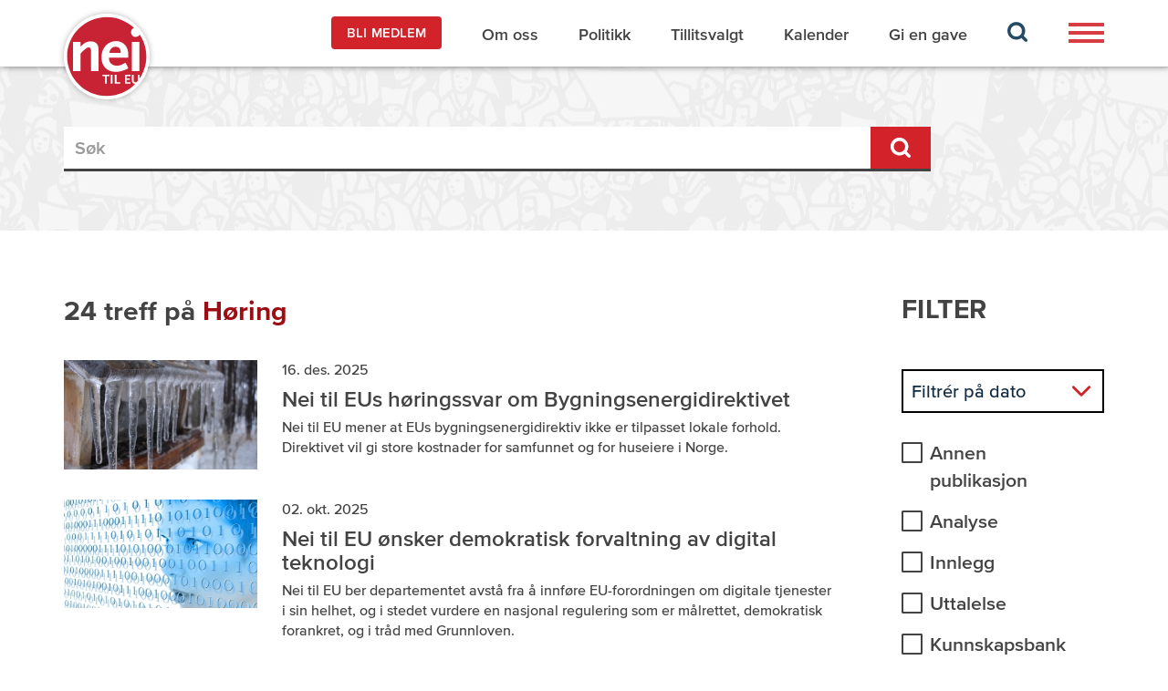

--- FILE ---
content_type: text/html;charset=utf-8
request_url: https://neitileu.no/sok?s=&tag=270fa915-1715-434d-8435-7853fd7e0e97
body_size: 8394
content:
<!DOCTYPE html>
<html lang="en" prefix="og: http://ogp.me/ns#">
<head>
	<meta charset="UTF-8"/>
    <meta http-equiv="X-UA-Compatible" content="IE=edge"/>
		<meta name="viewport" content="width=device-width, initial-scale=1"/>
		<meta property="fb:app_id" content="327126657933629"/>
	<title>Søk - Nei til EU</title>

	
		<link rel="apple-touch-icon" sizes="57x57" href="/_/service/no.seeds.neu/asset/00000199edfddf30/images/favicon-neu/apple-icon-57x57.png">
        <link rel="apple-touch-icon" sizes="60x60" href="/_/service/no.seeds.neu/asset/00000199edfddf30/images/favicon-neu/apple-icon-60x60.png">
        <link rel="apple-touch-icon" sizes="72x72" href="/_/service/no.seeds.neu/asset/00000199edfddf30/images/favicon-neu/apple-icon-72x72.png">
        <link rel="apple-touch-icon" sizes="76x76" href="/_/service/no.seeds.neu/asset/00000199edfddf30/images/favicon-neu/apple-icon-76x76.png">
        <link rel="apple-touch-icon" sizes="114x114" href="/_/service/no.seeds.neu/asset/00000199edfddf30/images/favicon-neu/apple-icon-114x114.png">
        <link rel="apple-touch-icon" sizes="120x120" href="/_/service/no.seeds.neu/asset/00000199edfddf30/images/favicon-neu/apple-icon-120x120.png">
        <link rel="apple-touch-icon" sizes="144x144" href="/_/service/no.seeds.neu/asset/00000199edfddf30/images/favicon-neu/apple-icon-144x144.png">
        <link rel="apple-touch-icon" sizes="152x152" href="/_/service/no.seeds.neu/asset/00000199edfddf30/images/favicon-neu/apple-icon-152x152.png">
        <link rel="apple-touch-icon" sizes="180x180" href="/_/service/no.seeds.neu/asset/00000199edfddf30/images/favicon-neu/apple-icon-180x180.png">
        <link rel="icon" type="image/png" sizes="192x192"  href="/_/service/no.seeds.neu/asset/00000199edfddf30/images/favicon-neu/android-icon-192x192.png">
        <link rel="icon" type="image/png" sizes="32x32" href="/_/service/no.seeds.neu/asset/00000199edfddf30/images/favicon-neu/favicon-32x32.png">
        <link rel="icon" type="image/png" sizes="96x96" href="/_/service/no.seeds.neu/asset/00000199edfddf30/images/favicon-neu/favicon-96x96.png">
        <link rel="icon" type="image/png" sizes="16x16" href="/_/service/no.seeds.neu/asset/00000199edfddf30/images/favicon-neu/favicon-16x16.png">
        <link rel="manifest" href="/_/service/no.seeds.neu/asset/00000199edfddf30/images/favicon-neu/manifest.json">
        <meta name="msapplication-TileColor" content="#ffffff">
        <meta name="msapplication-TileImage" content="/_/service/no.seeds.neu/asset/00000199edfddf30/images/favicon-neu/ms-icon-144x144.png">
        <meta name="theme-color" content="#ffffff">
	

	

	<link href="/_/service/no.seeds.neu/asset/00000199edfddf30/node_modules/daterangepicker/daterangepicker.css" rel="stylesheet" type="text/css"/><link href="/_/service/no.seeds.neu/asset/00000199edfddf30/fonts/MyFontsWebfontsKit.css" rel="stylesheet" type="text/css"/><link href="/_/service/no.seeds.neu/asset/00000199edfddf30/css/app.css" rel="stylesheet" type="text/css"/>

	<script src="https://ajax.googleapis.com/ajax/libs/jquery/1.11.1/jquery.min.js" type="text/javascript"></script><script src="/_/service/no.seeds.neu/asset/00000199edfddf30/js/moment.js" type="text/javascript"></script><script src="/_/service/no.seeds.neu/asset/00000199edfddf30/node_modules/bootstrap-sass/assets/javascripts/bootstrap.min.js" type="text/javascript"></script><script src="/_/service/no.seeds.neu/asset/00000199edfddf30/node_modules/daterangepicker/daterangepicker.js" type="text/javascript"></script><script src="/_/service/no.seeds.neu/asset/00000199edfddf30/js/neu/signup.js" type="text/javascript"></script><script src="/_/service/no.seeds.neu/asset/00000199edfddf30/js/neu/calendar.js" type="text/javascript"></script><script src="/_/service/no.seeds.neu/asset/00000199edfddf30/js/neu/filter.js" type="text/javascript"></script><script src="/_/service/no.seeds.neu/asset/00000199edfddf30/js/neu/article.js" type="text/javascript"></script><script src="/_/service/no.seeds.neu/asset/00000199edfddf30/js/neu/staff.js" type="text/javascript"></script><script src="/_/service/no.seeds.neu/asset/00000199edfddf30/js/neu/menu.js" type="text/javascript"></script>
	<script src="https://www.google.com/recaptcha/api.js?hl=no" async defer></script>
<!-- Google tag (gtag.js) -->
		<script async src="https://www.googletagmanager.com/gtag/js?id=G-9SH32CK41Z"></script>
		<script>
		window.dataLayer = window.dataLayer || [];
		function gtag(){dataLayer.push(arguments);}
		gtag('js', new Date());

		gtag('config', 'G-9SH32CK41Z');
		</script><link href="https://neitileu.no/sok" rel="canonical">

<meta name="description" content="Nei til EU kjemper mot at Norge skal bli medlem av EU, og mot at det norske samfunnet skal tilpasses til den samfunnsformen EU-systemet innebærer. Nettsidene inneholder siste nytt om EU og motstandskampen og en kunnskapsbank med nyttig bakgrunnsstoff.">

<meta property="og:title" content="Søk">
<meta property="og:description" content="Nei til EU kjemper mot at Norge skal bli medlem av EU, og mot at det norske samfunnet skal tilpasses til den samfunnsformen EU-systemet innebærer. Nettsidene inneholder siste nytt om EU og motstandskampen og en kunnskapsbank med nyttig bakgrunnsstoff.">
<meta property="og:site_name" content="Nei til EU">


<meta property="og:url" content="https://neitileu.no/sok">

<meta property="og:type" content="article">
<meta property="og:locale" content="no">

<meta property="og:image" content="https://neitileu.no/sok/_/image/b42bb6aa-33e4-4ac5-80d9-1a361bb9ebd2:122d17ae35c6f236c1503776e959b954ee4c5dc9/block-1200-630/nteu-logo.png.jpg?quality=85">
<meta property="og:image:width" content="1200">
<meta property="og:image:height" content="630">



<meta name="twitter:card" content="summary_large_image">
<meta name="twitter:title" content="Søk">
<meta name="twitter:description" content="Nei til EU kjemper mot at Norge skal bli medlem av EU, og mot at det norske samfunnet skal tilpasses til den samfunnsformen EU-systemet innebærer. Nettsidene inneholder siste nytt om EU og motstandskampen og en kunnskapsbank med nyttig bakgrunnsstoff.">

<meta name="twitter:image:src" content="https://neitileu.no/sok/_/image/b42bb6aa-33e4-4ac5-80d9-1a361bb9ebd2:122d17ae35c6f236c1503776e959b954ee4c5dc9/block-1200-630/nteu-logo.png.jpg?quality=85">

<meta name="twitter:site" content="@neitileu"></head>
<body class="xp-page">

	<header><header class="header">
    <nav class="navbar-neu navbar navbar-default">
        <div class="container">
            <div class="navbar-header">
                <button id="iconBarsButton" type="button" class="navbar-toggle collapsed" data-toggle="collapse" data-target="#nav-collapse" aria-expanded="false">
                    <span class="sr-only">Toggle navigation</span>
                    <img id="iconBarsImg" src="/_/service/no.seeds.neu/asset/00000199edfddf30/images/bars-icon.svg" alt="">
                    <img id="iconBars" src="/_/service/no.seeds.neu/asset/00000199edfddf30/images/bars-icon.svg" alt="" hidden>
                    <img id="iconClose" src="/_/service/no.seeds.neu/asset/00000199edfddf30/images/close-button.svg" alt="" hidden>
                </button>
                <a class="navbar-brand" href="https://neitileu.no/">
                    <img src="https://neitileu.no/sok/_/image/65284dc9-a1ab-4517-850d-ff8d394db5de:39da01e069d5f8e082e2f758f1e09faadd2c41ae/width-1140/logo.svg?quality=100" alt="Nei til EU">
                </a>
            </div>
            <div>
                <div class="collapse navbar-collapse" id="nav-collapse">
                    <ul class="top-nav nav navbar-nav">
                        <li >
                            <a href="https://neitileu.no/bli-medlem" class="btn btn-red">BLI MEDLEM</a>
                        </li>
                        
                        <li>
                            <a href="https://neitileu.no/Om-oss">
                                Om oss 
                            </a>
                        </li>
                        
                        <li>
                            <a href="https://neitileu.no/politikk">
                                Politikk 
                            </a>
                        </li>
                        
                        <li>
                            <a href="https://neitileu.no/tillitsvalgt">
                                Tillitsvalgt 
                            </a>
                        </li>
                        
                        <li>
                            <a href="https://neitileu.no/kalender">
                                Kalender 
                            </a>
                        </li>
                        
                        <li>
                            <a href="https://neitileu.no/gi-en-gave">
                                Gi en gave 
                            </a>
                        </li>

                        
                        <li class="search-icon firstMenu">
                            <a href="https://neitileu.no/sok">
                                <img src="/_/service/no.seeds.neu/asset/00000199edfddf30/images/search-icon.svg" alt="">
                            </a>
                        </li>
                        <li class="bars-icon">
                            <button class="toggle-button" type="button">
                                <span class="sr-only">Toggle navigation</span>
                                <img src="/_/service/no.seeds.neu/asset/00000199edfddf30/images/bars-icon.svg" alt="">
                            </button>
                        </li>
                        
                    </ul>
                </div>
                <div class="side-nav_wrap">
                    <div class="side-nav_close">
                        <span id="closeButton">
                            <img src="/_/service/no.seeds.neu/asset/00000199edfddf30/images/close-icon.svg" alt="">
                        </span>
                    </div>
                    <ul class="side-nav nav navbar-nav" id="sideNav">
                        <li>
                            
    
                            
                                <a role="button" data-toggle="collapse" data-parent="#accordion" href="#linkCollapse0" aria-expanded="false" aria-controls="linkCollapse0">
                                    Fylkeslag
                                    <span class="arrow-button"></span>
                                </a>
                                <ul id="linkCollapse0" class="collapse" role="tabpanel" aria-labelledby="linkCollapse0">
                                    <li>
                                        <a href="https://neitileu.no/fylke/akershus">Akershus</a>
                                    </li>
                                    <li>
                                        <a href="https://neitileu.no/fylke/aust-agder">Aust-Agder</a>
                                    </li>
                                    <li>
                                        <a href="https://neitileu.no/fylke/buskerud">Buskerud</a>
                                    </li>
                                    <li>
                                        <a href="https://neitileu.no/fylke/finnmark">Finnmark</a>
                                    </li>
                                    <li>
                                        <a href="https://neitileu.no/fylke/hedmark">Hedmark</a>
                                    </li>
                                    <li>
                                        <a href="https://neitileu.no/fylke/hordaland">Hordaland</a>
                                    </li>
                                    <li>
                                        <a href="https://neitileu.no/fylke/more-og-romsdal">Møre og Romsdal</a>
                                    </li>
                                    <li>
                                        <a href="https://neitileu.no/fylke/nord-trondelag">Nord-Trøndelag</a>
                                    </li>
                                    <li>
                                        <a href="https://neitileu.no/fylke/nordland">Nordland</a>
                                    </li>
                                    <li>
                                        <a href="https://neitileu.no/fylke/oppland">Oppland</a>
                                    </li>
                                    <li>
                                        <a href="https://neitileu.no/fylke/oslo">Oslo</a>
                                    </li>
                                    <li>
                                        <a href="https://neitileu.no/fylke/rogaland">Rogaland</a>
                                    </li>
                                    <li>
                                        <a href="https://neitileu.no/fylke/sogn-og-fjordane">Sogn og Fjordane</a>
                                    </li>
                                    <li>
                                        <a href="https://neitileu.no/fylke/sor-trondelag">Sør-Trøndelag</a>
                                    </li>
                                    <li>
                                        <a href="https://neitileu.no/fylke/telemark">Telemark</a>
                                    </li>
                                    <li>
                                        <a href="https://neitileu.no/fylke/troms">Troms</a>
                                    </li>
                                    <li>
                                        <a href="https://neitileu.no/fylke/vest-agder">Vest-Agder</a>
                                    </li>
                                    <li>
                                        <a href="https://neitileu.no/fylke/vestfold">Vestfold</a>
                                    </li>
                                    <li>
                                        <a href="https://neitileu.no/fylke/ostfold">Østfold</a>
                                    </li>
                                </ul>
                            
                            
                        <li>
                            
                                <a href="https://neitileu.no/publikasjoner">Publikasjoner</a>
                                
                            
    
                            
                            
                        <li>
                            
                                <a href="https://butikk.neitileu.no/">Nettbutikk</a>
                                
                            
    
                            
                            
                        <li>
                            
                                <a href="https://neitileu.no/kampanjer/skole">Skole</a>
                                
                            
    
                            
                            
                        <li>
                            
                                <a href="https://neitileu.no/Om-oss/Personvern">Cookies og personvern</a>
                                
                            
    
                            
                            
                        <li>
                            
                                <a href="https://neitileu.no/kampanjer/articles-in-english">In English</a>
                                
                            
    
                            
                            <li class="search-icon">
                                <a href="https://neitileu.no/sok">
                                    <img src="/_/service/no.seeds.neu/asset/00000199edfddf30/images/search-icon.svg" alt="">
                                </a>
                            </li>
                            
                        </li>
                    </ul>
                </div>
            </div>
        </div>
    </nav>
</header>
</header>

	<div data-portal-region="main" class="xp-region">
		
			
				
<div data-portal-component-type="layout" class="content">
    <div class="bg bg-small search" style="background: url(/_/service/no.seeds.neu/asset/00000199edfddf30/images/header-bg.jpg) no-repeat center">
        <div class="container">
            <div class="search-field">
                <form id="searchForm">
                    <div class="search-input">
                        <input class="form-control" type="text" name="s" placeholder="Søk" value="" />
                        <button class="btn btn-red">
                            <span><img src="/_/service/no.seeds.neu/asset/00000199edfddf30/images/search-icon-w.svg" alt=""></span>
                        </button>
                    </div>
                </form>
            </div>
        </div>
    </div>
    <div class="container">
        <div class="flex-container">
            <section class="search-list">
                <div class="search-list_heading">
                    <h1>24 treff på <span>Høring</span></h1>
                </div>

                <h2></h2>

                <div class="search-list-wrap" id="contentArea">
                    <div class="article-box">
                        <div class="article-box_image">
                           <img src="https://neitileu.no/sok/_/image/0cbc420b-1a8d-4bb9-8e78-becbfb4446c6:829fc5bb22e62c0cdcf7ce24634c07104d52d535/block-296-167/HusIstapper.jpg?quality=100" alt="">
                        </div>
                        <div class="article-box_body">
                            
                                <div class="article-box_date">16. des. 2025</div>
                            
                            
                            

                            <div class="article-box_heading">
                                <h2>Nei til EUs høringssvar om Bygningsenergidirektivet</h2>
                            </div>
                            <div class="article-box_text">
                                <p>Nei til EU mener at EUs bygningsenergidirektiv ikke er tilpasset lokale forhold. Direktivet vil gi store kostnader for samfunnet og for huseiere i Norge. </p>
                            </div>
                        </div>
                        <a href="https://neitileu.no/aktuelt/nei-til-eus-horingssvar-om-bygningsenergidirektivet" class="linkWrap"></a>
                    </div>
                    <div class="article-box">
                        <div class="article-box_image">
                           <img src="https://neitileu.no/sok/_/image/9d348f96-6e43-4a99-b5d4-2900e9327e8f:ca3fae5a784c7500ab51a9a318d27a8c7d06c206/block-296-167/digital-nettverk.jpg?quality=100" alt="">
                        </div>
                        <div class="article-box_body">
                            
                                <div class="article-box_date">02. okt. 2025</div>
                            
                            
                            

                            <div class="article-box_heading">
                                <h2>Nei til EU ønsker demokratisk forvaltning av digital teknologi</h2>
                            </div>
                            <div class="article-box_text">
                                <p>Nei til EU ber departementet avstå fra å innføre EU-forordningen om digitale tjenester i sin helhet, og i stedet vurdere en nasjonal regulering som er målrettet, demokratisk forankret, og i tråd med Grunnloven.</p>
                            </div>
                        </div>
                        <a href="https://neitileu.no/aktuelt/nei-til-eu-onsker-demokratisk-forvaltning-av-digital-teknologi" class="linkWrap"></a>
                    </div>
                    <div class="article-box">
                        <div class="article-box_image">
                           <img src="https://neitileu.no/sok/_/image/f694040c-a817-4010-aeae-943384cf7a24:c477bf3fd86aabb7c5c0fead903a98d32e76c2f2/block-296-167/Skogsbilveg%20Vester%C3%A5%20foto%20Statskog%20SF.jpg?quality=100" alt="">
                        </div>
                        <div class="article-box_body">
                            
                                <div class="article-box_date">30. sep. 2025</div>
                            
                            
                            

                            <div class="article-box_heading">
                                <h2>Høringsuttalelse til avskogingsforordningen</h2>
                            </div>
                            <div class="article-box_text">
                                <p>Nei til EU høringsuttalelse til forskrift om gjennomføring av avskogingsforordningen</p>
                            </div>
                        </div>
                        <a href="https://neitileu.no/aktuelt/horingsuttalelse-til-avskogingsforordningen" class="linkWrap"></a>
                    </div>
                    <div class="article-box">
                        <div class="article-box_image">
                           <img src="https://neitileu.no/sok/_/image/b7222c16-dbf5-4ee1-b69e-76773b809c6b:c8def36c79adfe424b5e4b5190191247f4053b36/block-296-167/13%20kvinne-gjerde.jpg?quality=100" alt="">
                        </div>
                        <div class="article-box_body">
                            
                                <div class="article-box_date">21. nov. 2024</div>
                            
                            
                            

                            <div class="article-box_heading">
                                <h2>Demokrati, menneskerettigheter, sikkerhet og rettsstat i Europa</h2>
                            </div>
                            <div class="article-box_text">
                                <p>Innspill fra Nei til EU til melding til Stortinget om demokrati i Europa.  </p>
                            </div>
                        </div>
                        <a href="https://neitileu.no/aktuelt/demokrati-menneskerettigheter-sikkerhet-og-rettsstat-i-europa" class="linkWrap"></a>
                    </div>
                    <div class="article-box">
                        <div class="article-box_image">
                           <img src="https://neitileu.no/sok/_/image/26302d31-9ff8-4a0c-8ceb-0f5142a5df6b:f12543bafccb6fcf39ee3825cc8fc89c4f62a12b/block-296-167/Screenshot%202024-11-14%2009.40.56.png?quality=100" alt="">
                        </div>
                        <div class="article-box_body">
                            
                                <div class="article-box_date">14. nov. 2024</div>
                            
                            
                            

                            <div class="article-box_heading">
                                <h2>– Eldring-utvalget vil knytte Norge stadig tettere til EU</h2>
                            </div>
                            <div class="article-box_text">
                                <p>I høringsmøtet om EØS-utredningen 13. november var Nei til EU-leder Einar Frogner kritisk til at Eldring-utvalget ønsker en raskere innføring av EU-tilpasninger i EØS-avtalen, og dermed knytte Norge stadig tettere til EU. </p>
                            </div>
                        </div>
                        <a href="https://neitileu.no/aktuelt/-eldring-utvalget-vil-knytte-norge-stadig-tettere-til-eu" class="linkWrap"></a>
                    </div>
                    <div class="article-box">
                        <div class="article-box_image">
                           <img src="https://neitileu.no/sok/_/image/e788489f-54a1-4f44-b39a-07969ccad820:80fa15a91bc86dfb4c5ab0d4b8cde0c5a968b5a1/block-296-167/Screenshot%202024-04-11%2011.24.04.png?quality=100" alt="">
                        </div>
                        <div class="article-box_body">
                            
                                <div class="article-box_date">13. sep. 2024</div>
                            
                            
                            

                            <div class="article-box_heading">
                                <h2>Høringssvar fra Vest Agder Nei til EU</h2>
                            </div>
                            <div class="article-box_text">
                                <p>Vest-Agder Nei til EU synes det er trist at vi ikke kan få en NOU som ærlig går inn og diskuterer alternativene til EØS.</p>
                            </div>
                        </div>
                        <a href="https://neitileu.no/fylke/vest-agder/aktuelt/horingssvar-fra-vest-agder-nei-til-eu" class="linkWrap"></a>
                    </div>
                    <div class="article-box">
                        <div class="article-box_image">
                           <img src="https://neitileu.no/sok/_/image/e788489f-54a1-4f44-b39a-07969ccad820:80fa15a91bc86dfb4c5ab0d4b8cde0c5a968b5a1/block-296-167/Screenshot%202024-04-11%2011.24.04.png?quality=100" alt="">
                        </div>
                        <div class="article-box_body">
                            
                                <div class="article-box_date">12. aug. 2024</div>
                            
                            
                            

                            <div class="article-box_heading">
                                <h2>Nei til EUs høringsuttalelse om EØS-utredningen </h2>
                            </div>
                            <div class="article-box_text">
                                <p>Høringsuttalelse fra Nei til EU om EØS-utredningen (NOU 2024:7)   </p>
                            </div>
                        </div>
                        <a href="https://neitileu.no/aktuelt/horingsuttalelse-om-eos-utredningen" class="linkWrap"></a>
                    </div>
                    <div class="article-box">
                        <div class="article-box_image">
                           <img src="https://neitileu.no/sok/_/image/44d0ad96-75c2-40dd-aa90-544e15593122:37d3f2d2935c13a27d66663a331e15885b15a813/block-296-167/RoanVindkraft_Ole%20Martin%20Wold.jpg?quality=100" alt="">
                        </div>
                        <div class="article-box_body">
                            
                                <div class="article-box_date">21. mai 2024</div>
                            
                            
                            

                            <div class="article-box_heading">
                                <h2>Oslo Nei til EUs høringsinnspill til Fornybardirektivet</h2>
                            </div>
                            <div class="article-box_text">
                                <p>Oslo Nei til EU støtter ikke forslaget om at Fornybardirektivet skal gjøres
gjeldende for Norge. </p>
                            </div>
                        </div>
                        <a href="https://neitileu.no/fylke/oslo/aktuelt/oslo-nei-til-eus-horingsinnspill-til-fornybardirektivet" class="linkWrap"></a>
                    </div>
                    <div class="article-box">
                        
                        <div class="article-box_body">
                            
                                <div class="article-box_date">18. april 2024</div>
                            
                            
                            

                            <div class="article-box_heading">
                                <h2>Høringsuttalelse om fornybardirektivet</h2>
                            </div>
                            <div class="article-box_text">
                                <p>Nord-Trøndelag Nei til EU krever at regjeringa utnytter handlingsrommet i EØS avtalen til å legge ned veto mot fornybardirektivet. Fristen for høringssvar går ut 19. april. Høringsuttalelsen er gjengitt i artikkelen</p>
                            </div>
                        </div>
                        <a href="https://neitileu.no/fylke/nord-trondelag/aktuelt/horingsuttalelse-om-fornybardirektivet" class="linkWrap"></a>
                    </div>
                    <div class="article-box">
                        <div class="article-box_image">
                           <img src="https://neitileu.no/sok/_/image/0c2b54ff-88cb-4727-80da-4973f71dc79f:54b07eccd53be6f8f710127d61f1ff337555a537/block-296-167/havvind-belgia-jesse-de-meulenaere-unsplash.jpg?quality=100" alt="">
                        </div>
                        <div class="article-box_body">
                            
                                <div class="article-box_date">05. april 2024</div>
                            
                            
                            

                            <div class="article-box_heading">
                                <h2>Høringsuttalelse om fornybardirektivet </h2>
                            </div>
                            <div class="article-box_text">
                                <p>Høringsuttalelse fra Nei til EU angående det reviderte fornybardirektivet. </p>
                            </div>
                        </div>
                        <a href="https://neitileu.no/aktuelt/horingsuttalelse-om-fornybardirektivet" class="linkWrap"></a>
                    </div>
                </div>
                <div class="button-area center" id="contentLoadMore">
                    <a class="btn btn-red large" data-load-more-url="https://neitileu.no/sok/_/component/main/0?s=&amp;tag=270fa915-1715-434d-8435-7853fd7e0e97&amp;currentPage=2">LAST FLERE</a>
                </div>
                <hr class="hr">
                <div class="bottom-link">
                    <p>Les om andre temaer i <a href="https://neitileu.no/politikk">Politikk</a></p>
                </div>
            </section>
            <aside class="filters aside">
                <div class="filters-toggle">
                    <button class="btn" type="button" data-toggle="collapse" data-target="#filterCollapse" aria-expanded="false" aria-controls="filterCollapse">
                        <span class="filters-toggle_show">Vis</span>
                        <span class="filters-toggle_hide">Skjul</span>
                        filtre
                    </button>
                </div>
                <form action="#" class="collapse" id="filterCollapse">
                    <div class="filters-title">
                        <h2>FILTER</h2>
                    </div>

                    <div class="">
                        <div class="select-form">
                            <select
                                id="dateSelectDropdown"
                                name="date-select"
                                onchange=""
                                class=""
                            >
                                <option 
                                    value="" selected="selected"
                                >
                                    Filtrér på dato
                                </option>
                                <option 
                                    value="last30"
                                >
                                    Sist mnd.
                                </option>
                                <option 
                                    value="last90"
                                >
                                    Siste 3 mnd.
                                </option>
                                <option 
                                    value="last180"
                                >
                                    Siste 6 mnd.
                                </option>
                                <option 
                                    value="last360"
                                >
                                    Siste år
                                </option>
                                <option 
                                    value="olderThan360"
                                >
                                    Eldre enn 1 år
                                </option>
                            </select>
                        </div>
                    </div>

                    <div class="article-type">
                        <ul id="typeFilter">
                            <li>
                                
                                <input class="filterOption" type="checkbox" id="bf647a7c-462d-4a68-b5b3-fc83d22b0c31">
                                <span class="filter-checkbox"></span>
                                <label for="ft1" class="filter-label">
                                    <span>Annen publikasjon</span>
                                </label>
                            </li>
                            <li>
                                
                                <input class="filterOption" type="checkbox" id="f7f463ec-9404-4115-81ad-4606cf1b6864">
                                <span class="filter-checkbox"></span>
                                <label for="ft1" class="filter-label">
                                    <span>Analyse</span>
                                </label>
                            </li>
                            <li>
                                
                                <input class="filterOption" type="checkbox" id="1f7f5f88-6fd0-405b-aaca-8cb773e2cd5b">
                                <span class="filter-checkbox"></span>
                                <label for="ft1" class="filter-label">
                                    <span>Innlegg</span>
                                </label>
                            </li>
                            <li>
                                
                                <input class="filterOption" type="checkbox" id="105fc319-28b7-457f-a8a8-a1712e7f34f7">
                                <span class="filter-checkbox"></span>
                                <label for="ft1" class="filter-label">
                                    <span>Uttalelse</span>
                                </label>
                            </li>
                            <li>
                                
                                <input class="filterOption" type="checkbox" id="1d12dfc1-b88a-40bc-847f-624069d969dc">
                                <span class="filter-checkbox"></span>
                                <label for="ft1" class="filter-label">
                                    <span>Kunnskapsbank</span>
                                </label>
                            </li>
                        </ul>
                    </div>
                    <div class="theme-type">
                        <h2>TEMA</h2>
                        <ul id="themeFilter">
                            <li>
                                
                                <input type="checkbox" class="filterOption" id="a3a7fead-bd83-4336-b694-51e353514008" />
                                <span class="filter-checkbox"></span>
                                <label for="ft5" class="filter-label">
                                    <span>EØS</span>
                                </label>
                            </li>
                            <li>
                                
                                <input type="checkbox" class="filterOption" id="d6f0cc90-cc61-4537-a723-6a81e360d680" />
                                <span class="filter-checkbox"></span>
                                <label for="ft5" class="filter-label">
                                    <span>EUs utvikling</span>
                                </label>
                            </li>
                            <li>
                                
                                <input type="checkbox" class="filterOption" id="76c551ae-9e13-4ed3-940e-142df05c98b5" />
                                <span class="filter-checkbox"></span>
                                <label for="ft5" class="filter-label">
                                    <span>Handelspolitikk</span>
                                </label>
                            </li>
                            <li>
                                
                                <input type="checkbox" class="filterOption" id="6da74612-dcac-4478-9419-eaa4ff297896" />
                                <span class="filter-checkbox"></span>
                                <label for="ft5" class="filter-label">
                                    <span>Klima og miljø</span>
                                </label>
                            </li>
                            <li>
                                
                                <input type="checkbox" class="filterOption" id="8725315b-a066-47ed-a30f-1eb0f1c4cc4c" />
                                <span class="filter-checkbox"></span>
                                <label for="ft5" class="filter-label">
                                    <span>Landbruk</span>
                                </label>
                            </li>
                            <li>
                                
                                <input type="checkbox" class="filterOption" id="84dcf84d-84a8-4186-8de5-78448ad24097" />
                                <span class="filter-checkbox"></span>
                                <label for="ft5" class="filter-label">
                                    <span>Energi og naturressurser</span>
                                </label>
                            </li>
                            <li>
                                
                                <input type="checkbox" class="filterOption" id="b1e26749-99a2-40ca-900f-8ba85aaf43cb" />
                                <span class="filter-checkbox"></span>
                                <label for="ft5" class="filter-label">
                                    <span>Transport og kommunikasjon</span>
                                </label>
                            </li>
                            <li>
                                
                                <input type="checkbox" class="filterOption" id="91dd9afd-6f54-452b-98ba-32d142f21bc3" />
                                <span class="filter-checkbox"></span>
                                <label for="ft5" class="filter-label">
                                    <span>Fiskeri</span>
                                </label>
                            </li>
                            <li>
                                
                                <input type="checkbox" class="filterOption" id="7759b655-efac-4795-9465-ca0cded58cf0" />
                                <span class="filter-checkbox"></span>
                                <label for="ft5" class="filter-label">
                                    <span>Norsk EU-debatt</span>
                                </label>
                            </li>
                        </ul>
                    </div>
                    <div class="theme-type">
                        <h2>TAG</h2>
                        <ul id="tagFilter">
                            <li>
                                <input type="checkbox" class="filterOption" id="270fa915-1715-434d-8435-7853fd7e0e97" checked />
                                
                                <span class="filter-checkbox"></span>
                                <label for="ft5" class="filter-label">
                                    <span>Høring</span>
                                </label>
                            </li>
                            <li>
                                
                                <input type="checkbox" class="filterOption" id="33669ac3-dc8d-4e10-b431-71195e5f1c2b" />
                                <span class="filter-checkbox"></span>
                                <label for="ft5" class="filter-label">
                                    <span>ACER-søksmål</span>
                                </label>
                            </li>
                            <li>
                                
                                <input type="checkbox" class="filterOption" id="1076cb88-13e3-4133-a256-cac44bf7a8cd" />
                                <span class="filter-checkbox"></span>
                                <label for="ft5" class="filter-label">
                                    <span>ACER</span>
                                </label>
                            </li>
                            <li>
                                
                                <input type="checkbox" class="filterOption" id="dead973b-cfef-4811-a54f-2fbce0d4eb3a" />
                                <span class="filter-checkbox"></span>
                                <label for="ft5" class="filter-label">
                                    <span>Om Nei til EU</span>
                                </label>
                            </li>
                        </ul>
                    </div>
                    <!-- <div class="date form-inline">
                        <h2>Dato</h2>
                        <div class="date_input form-group" id="dateToCalendar">
                            <label for="dt1">Fra:</label>
                            <input id="dateTo" type="text" name="dateTo" class="form-control dateTo" placeholder="dd.mm.yyyy" data-th-value="${dateTil}">
                            <span><img data-th-src="${icon.calendar}" alt=""></span>
                        </div>
                        <div class="date_input form-group" id="dateFromCalendar">
                            <label for="dt2">Til:</label>
                            <input id="dateFrom" type="text" name="dateFrom" class="form-control dateFrom" placeholder="dd.mm.yyyy" data-th-value="${dateFra}">
                            <span><img data-th-src="${icon.calendar}" alt=""></span>
                        </div>
                    </div> -->
                </form>
            </aside>
        </div>
    </div>
</div>

			
		
	</div>

	
	

	<footer><footer class="footer">
    <div class="container">
        <div class="col-sm-4 col-md-4 col-lg-3">
            <div class="contact-info">
                <div class="contact-info_logo">
                    <a href="https://neitileu.no/">
                        <img src="https://neitileu.no/sok/_/image/65284dc9-a1ab-4517-850d-ff8d394db5de:39da01e069d5f8e082e2f758f1e09faadd2c41ae/width-1140/logo.svg?quality=100" alt="Nei til EU">
                    </a>
                    
                </div>
                <div class="contact-info_text">
                    <h3>Nei til EU</h3>
                    <p>Grønlandsleiret 31 <br>0190 Oslo <br><a href="mailto:neitileu@neitileu.no">neitileu@neitileu.no</a><br>Telefon: 22 17 90 20</p>
                    <p>
                        <a href="https://neitileu.no/Om-oss/Personvern">
                            Personvern
                        </a>
                    </p>
                </div>
            </div>
        </div>
        <div class="col-sm-4 col-md-4 col-lg-3">
            <div class="related-logos">

                <a href="https://umeu.no/">
                    <img src="https://neitileu.no/sok/_/image/c2d957ed-c7f2-43f4-b947-67ed0a17e619:fbf040626749c26d9fadb3a5e2a671353d5c6b56/width-1140/umeu-logo-negativ.png?quality=100" alt="">
                </a>
                

                
                
                    <img src="https://neitileu.no/sok/_/image/6efca3aa-16c8-452f-88be-a172b609df24:0c07c2958bf77d3d2bf12c537e6b7875eff54abd/width-1140/smeu-logo.png?quality=100" class="smeuLogoFooter" alt="" >
                
            </div>
        </div>
        <div class="col-sm-4 col-md-4 col-lg-6">
            <ul class="nav nav-links">
                <li class="nav-btn">
                    <a href="https://neitileu.no/bli-medlem" class="btn btn-red">BLI MEDLEM</a>
                </li>

                <li>
                    <a href="https://neitileu.no/Om-oss">
                        Om oss 
                    </a>
                </li>

                <li>
                    <a href="https://neitileu.no/politikk">
                        Politikk 
                    </a>
                </li>

                <li>
                    <a href="https://neitileu.no/tillitsvalgt">
                        Tillitsvalgt 
                    </a>
                </li>

                <li>
                    <a href="https://neitileu.no/kalender">
                        Kalender 
                    </a>
                </li>

                <li>
                    <a href="https://neitileu.no/gi-en-gave">
                        Gi en gave 
                    </a>
                </li>
                <li class="social-list">
                    <span>
                        <a href="https://www.facebook.com/NeitilEU">
                            <img src="https://neitileu.no/sok/_/image/f2abf923-0cd5-47c3-9be8-3d1b9eb3032b:24920436a3b1a5218f35378590d2b01720883a38/width-1140/facebook.svg?quality=100" alt="Facebook "/>
                            
                        </a>
                    </span><span>
                        <a href="https://www.instagram.com/neitileu/">
                            <img src="https://neitileu.no/sok/_/image/f04a4c3f-a6d0-4e9b-abcb-77cfaaed5dda:b1a986167b5a329bb91de9e69b1562244a1f841b/width-1140/instagram.svg?quality=100" alt="Instagram"/>
                            
                        </a>
                    </span><span>
                        <a href="https://twitter.com/neitileu">
                            <img src="https://neitileu.no/sok/_/image/9cc830e7-98f0-4ee1-9a7f-957f43bebdf4:0a007d18340e1300b6944005a1139a0486ca8a89/width-1140/twitter.png?quality=100" alt="Twitter"/>
                            
                        </a>
                    </span>
                </li>
            </ul>
        </div>
    </div>
</footer></footer>

</body>
</html>


--- FILE ---
content_type: text/css
request_url: https://neitileu.no/_/service/no.seeds.neu/asset/00000199edfddf30/css/app.css
body_size: 48825
content:
@charset "UTF-8";
/*!
 * Bootstrap v3.3.7 (http://getbootstrap.com)
 * Copyright 2011-2016 Twitter, Inc.
 * Licensed under MIT (https://github.com/twbs/bootstrap/blob/master/LICENSE)
 */
/*! normalize.css v3.0.3 | MIT License | github.com/necolas/normalize.css */
@import url("https://fonts.googleapis.com/css?family=Patua+One");
html {
  font-family: sans-serif;
  -ms-text-size-adjust: 100%;
  -webkit-text-size-adjust: 100%; }

body {
  margin: 0; }

article,
aside,
details,
figcaption,
figure,
footer,
header,
hgroup,
main,
menu,
nav,
section,
summary {
  display: block; }

audio,
canvas,
progress,
video {
  display: inline-block;
  vertical-align: baseline; }

audio:not([controls]) {
  display: none;
  height: 0; }

[hidden],
template {
  display: none; }

a {
  background-color: transparent; }

a:active,
a:hover {
  outline: 0; }

abbr[title] {
  border-bottom: 1px dotted; }

b,
strong {
  font-weight: bold; }

dfn {
  font-style: italic; }

h1 {
  font-size: 2em;
  margin: 0.67em 0; }

mark {
  background: #ff0;
  color: #000; }

small {
  font-size: 80%; }

sub,
sup {
  font-size: 75%;
  line-height: 0;
  position: relative;
  vertical-align: baseline; }

sup {
  top: -0.5em; }

sub {
  bottom: -0.25em; }

img {
  border: 0; }

svg:not(:root) {
  overflow: hidden; }

figure {
  margin: 1em 40px; }

hr {
  box-sizing: content-box;
  height: 0; }

pre {
  overflow: auto; }

code,
kbd,
pre,
samp {
  font-family: monospace, monospace;
  font-size: 1em; }

button,
input,
optgroup,
select,
textarea {
  color: inherit;
  font: inherit;
  margin: 0; }

button {
  overflow: visible; }

button,
select {
  text-transform: none; }

button,
html input[type="button"],
input[type="reset"],
input[type="submit"] {
  -webkit-appearance: button;
  cursor: pointer; }

button[disabled],
html input[disabled] {
  cursor: default; }

button::-moz-focus-inner,
input::-moz-focus-inner {
  border: 0;
  padding: 0; }

input {
  line-height: normal; }

input[type="checkbox"],
input[type="radio"] {
  box-sizing: border-box;
  padding: 0; }

input[type="number"]::-webkit-inner-spin-button,
input[type="number"]::-webkit-outer-spin-button {
  height: auto; }

input[type="search"] {
  -webkit-appearance: textfield;
  box-sizing: content-box; }

input[type="search"]::-webkit-search-cancel-button,
input[type="search"]::-webkit-search-decoration {
  -webkit-appearance: none; }

fieldset {
  border: 1px solid #c0c0c0;
  margin: 0 2px;
  padding: 0.35em 0.625em 0.75em; }

legend {
  border: 0;
  padding: 0; }

textarea {
  overflow: auto; }

optgroup {
  font-weight: bold; }

table {
  border-collapse: collapse;
  border-spacing: 0; }

td,
th {
  padding: 0; }

/*! Source: https://github.com/h5bp/html5-boilerplate/blob/master/src/css/main.css */
@media print {
  *,
  *:before,
  *:after {
    background: transparent !important;
    color: #000 !important;
    box-shadow: none !important;
    text-shadow: none !important; }

  a,
  a:visited {
    text-decoration: underline; }

  a[href]:after {
    content: " (" attr(href) ")"; }

  abbr[title]:after {
    content: " (" attr(title) ")"; }

  a[href^="#"]:after,
  a[href^="javascript:"]:after {
    content: ""; }

  pre,
  blockquote {
    border: 1px solid #999;
    page-break-inside: avoid; }

  thead {
    display: table-header-group; }

  tr,
  img {
    page-break-inside: avoid; }

  img {
    max-width: 100% !important; }

  p,
  h2,
  h3 {
    orphans: 3;
    widows: 3; }

  h2,
  h3 {
    page-break-after: avoid; }

  .navbar {
    display: none; }

  .btn > .caret,
  .dropup > .btn > .caret {
    border-top-color: #000 !important; }

  .label {
    border: 1px solid #000; }

  .table {
    border-collapse: collapse !important; }
    .table td,
    .table th {
      background-color: #fff !important; }

  .table-bordered th,
  .table-bordered td {
    border: 1px solid #ddd !important; } }
@font-face {
  font-family: 'Glyphicons Halflings';
  src: url("../fonts/bootstrap/glyphicons-halflings-regular.eot");
  src: url("../fonts/bootstrap/glyphicons-halflings-regular.eot?#iefix") format("embedded-opentype"), url("../fonts/bootstrap/glyphicons-halflings-regular.woff2") format("woff2"), url("../fonts/bootstrap/glyphicons-halflings-regular.woff") format("woff"), url("../fonts/bootstrap/glyphicons-halflings-regular.ttf") format("truetype"), url("../fonts/bootstrap/glyphicons-halflings-regular.svg#glyphicons_halflingsregular") format("svg"); }
.glyphicon {
  position: relative;
  top: 1px;
  display: inline-block;
  font-family: 'Glyphicons Halflings';
  font-style: normal;
  font-weight: normal;
  line-height: 1;
  -webkit-font-smoothing: antialiased;
  -moz-osx-font-smoothing: grayscale; }

.glyphicon-asterisk:before {
  content: "\002a"; }

.glyphicon-plus:before {
  content: "\002b"; }

.glyphicon-euro:before,
.glyphicon-eur:before {
  content: "\20ac"; }

.glyphicon-minus:before {
  content: "\2212"; }

.glyphicon-cloud:before {
  content: "\2601"; }

.glyphicon-envelope:before {
  content: "\2709"; }

.glyphicon-pencil:before {
  content: "\270f"; }

.glyphicon-glass:before {
  content: "\e001"; }

.glyphicon-music:before {
  content: "\e002"; }

.glyphicon-search:before {
  content: "\e003"; }

.glyphicon-heart:before {
  content: "\e005"; }

.glyphicon-star:before {
  content: "\e006"; }

.glyphicon-star-empty:before {
  content: "\e007"; }

.glyphicon-user:before {
  content: "\e008"; }

.glyphicon-film:before {
  content: "\e009"; }

.glyphicon-th-large:before {
  content: "\e010"; }

.glyphicon-th:before {
  content: "\e011"; }

.glyphicon-th-list:before {
  content: "\e012"; }

.glyphicon-ok:before {
  content: "\e013"; }

.glyphicon-remove:before {
  content: "\e014"; }

.glyphicon-zoom-in:before {
  content: "\e015"; }

.glyphicon-zoom-out:before {
  content: "\e016"; }

.glyphicon-off:before {
  content: "\e017"; }

.glyphicon-signal:before {
  content: "\e018"; }

.glyphicon-cog:before {
  content: "\e019"; }

.glyphicon-trash:before {
  content: "\e020"; }

.glyphicon-home:before {
  content: "\e021"; }

.glyphicon-file:before {
  content: "\e022"; }

.glyphicon-time:before {
  content: "\e023"; }

.glyphicon-road:before {
  content: "\e024"; }

.glyphicon-download-alt:before {
  content: "\e025"; }

.glyphicon-download:before {
  content: "\e026"; }

.glyphicon-upload:before {
  content: "\e027"; }

.glyphicon-inbox:before {
  content: "\e028"; }

.glyphicon-play-circle:before {
  content: "\e029"; }

.glyphicon-repeat:before {
  content: "\e030"; }

.glyphicon-refresh:before {
  content: "\e031"; }

.glyphicon-list-alt:before {
  content: "\e032"; }

.glyphicon-lock:before {
  content: "\e033"; }

.glyphicon-flag:before {
  content: "\e034"; }

.glyphicon-headphones:before {
  content: "\e035"; }

.glyphicon-volume-off:before {
  content: "\e036"; }

.glyphicon-volume-down:before {
  content: "\e037"; }

.glyphicon-volume-up:before {
  content: "\e038"; }

.glyphicon-qrcode:before {
  content: "\e039"; }

.glyphicon-barcode:before {
  content: "\e040"; }

.glyphicon-tag:before {
  content: "\e041"; }

.glyphicon-tags:before {
  content: "\e042"; }

.glyphicon-book:before {
  content: "\e043"; }

.glyphicon-bookmark:before {
  content: "\e044"; }

.glyphicon-print:before {
  content: "\e045"; }

.glyphicon-camera:before {
  content: "\e046"; }

.glyphicon-font:before {
  content: "\e047"; }

.glyphicon-bold:before {
  content: "\e048"; }

.glyphicon-italic:before {
  content: "\e049"; }

.glyphicon-text-height:before {
  content: "\e050"; }

.glyphicon-text-width:before {
  content: "\e051"; }

.glyphicon-align-left:before {
  content: "\e052"; }

.glyphicon-align-center:before {
  content: "\e053"; }

.glyphicon-align-right:before {
  content: "\e054"; }

.glyphicon-align-justify:before {
  content: "\e055"; }

.glyphicon-list:before {
  content: "\e056"; }

.glyphicon-indent-left:before {
  content: "\e057"; }

.glyphicon-indent-right:before {
  content: "\e058"; }

.glyphicon-facetime-video:before {
  content: "\e059"; }

.glyphicon-picture:before {
  content: "\e060"; }

.glyphicon-map-marker:before {
  content: "\e062"; }

.glyphicon-adjust:before {
  content: "\e063"; }

.glyphicon-tint:before {
  content: "\e064"; }

.glyphicon-edit:before {
  content: "\e065"; }

.glyphicon-share:before {
  content: "\e066"; }

.glyphicon-check:before {
  content: "\e067"; }

.glyphicon-move:before {
  content: "\e068"; }

.glyphicon-step-backward:before {
  content: "\e069"; }

.glyphicon-fast-backward:before {
  content: "\e070"; }

.glyphicon-backward:before {
  content: "\e071"; }

.glyphicon-play:before {
  content: "\e072"; }

.glyphicon-pause:before {
  content: "\e073"; }

.glyphicon-stop:before {
  content: "\e074"; }

.glyphicon-forward:before {
  content: "\e075"; }

.glyphicon-fast-forward:before {
  content: "\e076"; }

.glyphicon-step-forward:before {
  content: "\e077"; }

.glyphicon-eject:before {
  content: "\e078"; }

.glyphicon-chevron-left:before {
  content: "\e079"; }

.glyphicon-chevron-right:before {
  content: "\e080"; }

.glyphicon-plus-sign:before {
  content: "\e081"; }

.glyphicon-minus-sign:before {
  content: "\e082"; }

.glyphicon-remove-sign:before {
  content: "\e083"; }

.glyphicon-ok-sign:before {
  content: "\e084"; }

.glyphicon-question-sign:before {
  content: "\e085"; }

.glyphicon-info-sign:before {
  content: "\e086"; }

.glyphicon-screenshot:before {
  content: "\e087"; }

.glyphicon-remove-circle:before {
  content: "\e088"; }

.glyphicon-ok-circle:before {
  content: "\e089"; }

.glyphicon-ban-circle:before {
  content: "\e090"; }

.glyphicon-arrow-left:before {
  content: "\e091"; }

.glyphicon-arrow-right:before {
  content: "\e092"; }

.glyphicon-arrow-up:before {
  content: "\e093"; }

.glyphicon-arrow-down:before {
  content: "\e094"; }

.glyphicon-share-alt:before {
  content: "\e095"; }

.glyphicon-resize-full:before {
  content: "\e096"; }

.glyphicon-resize-small:before {
  content: "\e097"; }

.glyphicon-exclamation-sign:before {
  content: "\e101"; }

.glyphicon-gift:before {
  content: "\e102"; }

.glyphicon-leaf:before {
  content: "\e103"; }

.glyphicon-fire:before {
  content: "\e104"; }

.glyphicon-eye-open:before {
  content: "\e105"; }

.glyphicon-eye-close:before {
  content: "\e106"; }

.glyphicon-warning-sign:before {
  content: "\e107"; }

.glyphicon-plane:before {
  content: "\e108"; }

.glyphicon-calendar:before {
  content: "\e109"; }

.glyphicon-random:before {
  content: "\e110"; }

.glyphicon-comment:before {
  content: "\e111"; }

.glyphicon-magnet:before {
  content: "\e112"; }

.glyphicon-chevron-up:before {
  content: "\e113"; }

.glyphicon-chevron-down:before {
  content: "\e114"; }

.glyphicon-retweet:before {
  content: "\e115"; }

.glyphicon-shopping-cart:before {
  content: "\e116"; }

.glyphicon-folder-close:before {
  content: "\e117"; }

.glyphicon-folder-open:before {
  content: "\e118"; }

.glyphicon-resize-vertical:before {
  content: "\e119"; }

.glyphicon-resize-horizontal:before {
  content: "\e120"; }

.glyphicon-hdd:before {
  content: "\e121"; }

.glyphicon-bullhorn:before {
  content: "\e122"; }

.glyphicon-bell:before {
  content: "\e123"; }

.glyphicon-certificate:before {
  content: "\e124"; }

.glyphicon-thumbs-up:before {
  content: "\e125"; }

.glyphicon-thumbs-down:before {
  content: "\e126"; }

.glyphicon-hand-right:before {
  content: "\e127"; }

.glyphicon-hand-left:before {
  content: "\e128"; }

.glyphicon-hand-up:before {
  content: "\e129"; }

.glyphicon-hand-down:before {
  content: "\e130"; }

.glyphicon-circle-arrow-right:before {
  content: "\e131"; }

.glyphicon-circle-arrow-left:before {
  content: "\e132"; }

.glyphicon-circle-arrow-up:before {
  content: "\e133"; }

.glyphicon-circle-arrow-down:before {
  content: "\e134"; }

.glyphicon-globe:before {
  content: "\e135"; }

.glyphicon-wrench:before {
  content: "\e136"; }

.glyphicon-tasks:before {
  content: "\e137"; }

.glyphicon-filter:before {
  content: "\e138"; }

.glyphicon-briefcase:before {
  content: "\e139"; }

.glyphicon-fullscreen:before {
  content: "\e140"; }

.glyphicon-dashboard:before {
  content: "\e141"; }

.glyphicon-paperclip:before {
  content: "\e142"; }

.glyphicon-heart-empty:before {
  content: "\e143"; }

.glyphicon-link:before {
  content: "\e144"; }

.glyphicon-phone:before {
  content: "\e145"; }

.glyphicon-pushpin:before {
  content: "\e146"; }

.glyphicon-usd:before {
  content: "\e148"; }

.glyphicon-gbp:before {
  content: "\e149"; }

.glyphicon-sort:before {
  content: "\e150"; }

.glyphicon-sort-by-alphabet:before {
  content: "\e151"; }

.glyphicon-sort-by-alphabet-alt:before {
  content: "\e152"; }

.glyphicon-sort-by-order:before {
  content: "\e153"; }

.glyphicon-sort-by-order-alt:before {
  content: "\e154"; }

.glyphicon-sort-by-attributes:before {
  content: "\e155"; }

.glyphicon-sort-by-attributes-alt:before {
  content: "\e156"; }

.glyphicon-unchecked:before {
  content: "\e157"; }

.glyphicon-expand:before {
  content: "\e158"; }

.glyphicon-collapse-down:before {
  content: "\e159"; }

.glyphicon-collapse-up:before {
  content: "\e160"; }

.glyphicon-log-in:before {
  content: "\e161"; }

.glyphicon-flash:before {
  content: "\e162"; }

.glyphicon-log-out:before {
  content: "\e163"; }

.glyphicon-new-window:before {
  content: "\e164"; }

.glyphicon-record:before {
  content: "\e165"; }

.glyphicon-save:before {
  content: "\e166"; }

.glyphicon-open:before {
  content: "\e167"; }

.glyphicon-saved:before {
  content: "\e168"; }

.glyphicon-import:before {
  content: "\e169"; }

.glyphicon-export:before {
  content: "\e170"; }

.glyphicon-send:before {
  content: "\e171"; }

.glyphicon-floppy-disk:before {
  content: "\e172"; }

.glyphicon-floppy-saved:before {
  content: "\e173"; }

.glyphicon-floppy-remove:before {
  content: "\e174"; }

.glyphicon-floppy-save:before {
  content: "\e175"; }

.glyphicon-floppy-open:before {
  content: "\e176"; }

.glyphicon-credit-card:before {
  content: "\e177"; }

.glyphicon-transfer:before {
  content: "\e178"; }

.glyphicon-cutlery:before {
  content: "\e179"; }

.glyphicon-header:before {
  content: "\e180"; }

.glyphicon-compressed:before {
  content: "\e181"; }

.glyphicon-earphone:before {
  content: "\e182"; }

.glyphicon-phone-alt:before {
  content: "\e183"; }

.glyphicon-tower:before {
  content: "\e184"; }

.glyphicon-stats:before {
  content: "\e185"; }

.glyphicon-sd-video:before {
  content: "\e186"; }

.glyphicon-hd-video:before {
  content: "\e187"; }

.glyphicon-subtitles:before {
  content: "\e188"; }

.glyphicon-sound-stereo:before {
  content: "\e189"; }

.glyphicon-sound-dolby:before {
  content: "\e190"; }

.glyphicon-sound-5-1:before {
  content: "\e191"; }

.glyphicon-sound-6-1:before {
  content: "\e192"; }

.glyphicon-sound-7-1:before {
  content: "\e193"; }

.glyphicon-copyright-mark:before {
  content: "\e194"; }

.glyphicon-registration-mark:before {
  content: "\e195"; }

.glyphicon-cloud-download:before {
  content: "\e197"; }

.glyphicon-cloud-upload:before {
  content: "\e198"; }

.glyphicon-tree-conifer:before {
  content: "\e199"; }

.glyphicon-tree-deciduous:before {
  content: "\e200"; }

.glyphicon-cd:before {
  content: "\e201"; }

.glyphicon-save-file:before {
  content: "\e202"; }

.glyphicon-open-file:before {
  content: "\e203"; }

.glyphicon-level-up:before {
  content: "\e204"; }

.glyphicon-copy:before {
  content: "\e205"; }

.glyphicon-paste:before {
  content: "\e206"; }

.glyphicon-alert:before {
  content: "\e209"; }

.glyphicon-equalizer:before {
  content: "\e210"; }

.glyphicon-king:before {
  content: "\e211"; }

.glyphicon-queen:before {
  content: "\e212"; }

.glyphicon-pawn:before {
  content: "\e213"; }

.glyphicon-bishop:before {
  content: "\e214"; }

.glyphicon-knight:before {
  content: "\e215"; }

.glyphicon-baby-formula:before {
  content: "\e216"; }

.glyphicon-tent:before {
  content: "\26fa"; }

.glyphicon-blackboard:before {
  content: "\e218"; }

.glyphicon-bed:before {
  content: "\e219"; }

.glyphicon-apple:before {
  content: "\f8ff"; }

.glyphicon-erase:before {
  content: "\e221"; }

.glyphicon-hourglass:before {
  content: "\231b"; }

.glyphicon-lamp:before {
  content: "\e223"; }

.glyphicon-duplicate:before {
  content: "\e224"; }

.glyphicon-piggy-bank:before {
  content: "\e225"; }

.glyphicon-scissors:before {
  content: "\e226"; }

.glyphicon-bitcoin:before {
  content: "\e227"; }

.glyphicon-btc:before {
  content: "\e227"; }

.glyphicon-xbt:before {
  content: "\e227"; }

.glyphicon-yen:before {
  content: "\00a5"; }

.glyphicon-jpy:before {
  content: "\00a5"; }

.glyphicon-ruble:before {
  content: "\20bd"; }

.glyphicon-rub:before {
  content: "\20bd"; }

.glyphicon-scale:before {
  content: "\e230"; }

.glyphicon-ice-lolly:before {
  content: "\e231"; }

.glyphicon-ice-lolly-tasted:before {
  content: "\e232"; }

.glyphicon-education:before {
  content: "\e233"; }

.glyphicon-option-horizontal:before {
  content: "\e234"; }

.glyphicon-option-vertical:before {
  content: "\e235"; }

.glyphicon-menu-hamburger:before {
  content: "\e236"; }

.glyphicon-modal-window:before {
  content: "\e237"; }

.glyphicon-oil:before {
  content: "\e238"; }

.glyphicon-grain:before {
  content: "\e239"; }

.glyphicon-sunglasses:before {
  content: "\e240"; }

.glyphicon-text-size:before {
  content: "\e241"; }

.glyphicon-text-color:before {
  content: "\e242"; }

.glyphicon-text-background:before {
  content: "\e243"; }

.glyphicon-object-align-top:before {
  content: "\e244"; }

.glyphicon-object-align-bottom:before {
  content: "\e245"; }

.glyphicon-object-align-horizontal:before {
  content: "\e246"; }

.glyphicon-object-align-left:before {
  content: "\e247"; }

.glyphicon-object-align-vertical:before {
  content: "\e248"; }

.glyphicon-object-align-right:before {
  content: "\e249"; }

.glyphicon-triangle-right:before {
  content: "\e250"; }

.glyphicon-triangle-left:before {
  content: "\e251"; }

.glyphicon-triangle-bottom:before {
  content: "\e252"; }

.glyphicon-triangle-top:before {
  content: "\e253"; }

.glyphicon-console:before {
  content: "\e254"; }

.glyphicon-superscript:before {
  content: "\e255"; }

.glyphicon-subscript:before {
  content: "\e256"; }

.glyphicon-menu-left:before {
  content: "\e257"; }

.glyphicon-menu-right:before {
  content: "\e258"; }

.glyphicon-menu-down:before {
  content: "\e259"; }

.glyphicon-menu-up:before {
  content: "\e260"; }

* {
  -webkit-box-sizing: border-box;
  -moz-box-sizing: border-box;
  box-sizing: border-box; }

*:before,
*:after {
  -webkit-box-sizing: border-box;
  -moz-box-sizing: border-box;
  box-sizing: border-box; }

html {
  font-size: 10px;
  -webkit-tap-highlight-color: transparent; }

body {
  font-family: "Helvetica Neue", Helvetica, Arial, sans-serif;
  font-size: 14px;
  line-height: 1.42857;
  color: #333333;
  background-color: #fff; }

input,
button,
select,
textarea {
  font-family: inherit;
  font-size: inherit;
  line-height: inherit; }

a {
  color: #337ab7;
  text-decoration: none; }
  a:hover, a:focus {
    color: #23527c;
    text-decoration: underline; }
  a:focus {
    outline: 5px auto -webkit-focus-ring-color;
    outline-offset: -2px; }

figure {
  margin: 0; }

img {
  vertical-align: middle; }

.img-responsive {
  display: block;
  max-width: 100%;
  height: auto; }

.img-rounded {
  border-radius: 6px; }

.img-thumbnail {
  padding: 4px;
  line-height: 1.42857;
  background-color: #fff;
  border: 1px solid #ddd;
  border-radius: 4px;
  -webkit-transition: all 0.2s ease-in-out;
  -o-transition: all 0.2s ease-in-out;
  transition: all 0.2s ease-in-out;
  display: inline-block;
  max-width: 100%;
  height: auto; }

.img-circle {
  border-radius: 50%; }

hr {
  margin-top: 20px;
  margin-bottom: 20px;
  border: 0;
  border-top: 1px solid #eeeeee; }

.sr-only {
  position: absolute;
  width: 1px;
  height: 1px;
  margin: -1px;
  padding: 0;
  overflow: hidden;
  clip: rect(0, 0, 0, 0);
  border: 0; }

.sr-only-focusable:active, .sr-only-focusable:focus {
  position: static;
  width: auto;
  height: auto;
  margin: 0;
  overflow: visible;
  clip: auto; }

[role="button"] {
  cursor: pointer; }

h1, h2, h3, h4, h5, h6,
.h1, .h2, .h3, .h4, .h5, .h6 {
  font-family: inherit;
  font-weight: 500;
  line-height: 1.1;
  color: inherit; }
  h1 small,
  h1 .small, h2 small,
  h2 .small, h3 small,
  h3 .small, h4 small,
  h4 .small, h5 small,
  h5 .small, h6 small,
  h6 .small,
  .h1 small,
  .h1 .small, .h2 small,
  .h2 .small, .h3 small,
  .h3 .small, .h4 small,
  .h4 .small, .h5 small,
  .h5 .small, .h6 small,
  .h6 .small {
    font-weight: normal;
    line-height: 1;
    color: #777777; }

h1, .h1,
h2, .h2,
h3, .h3 {
  margin-top: 20px;
  margin-bottom: 10px; }
  h1 small,
  h1 .small, .h1 small,
  .h1 .small,
  h2 small,
  h2 .small, .h2 small,
  .h2 .small,
  h3 small,
  h3 .small, .h3 small,
  .h3 .small {
    font-size: 65%; }

h4, .h4,
h5, .h5,
h6, .h6 {
  margin-top: 10px;
  margin-bottom: 10px; }
  h4 small,
  h4 .small, .h4 small,
  .h4 .small,
  h5 small,
  h5 .small, .h5 small,
  .h5 .small,
  h6 small,
  h6 .small, .h6 small,
  .h6 .small {
    font-size: 75%; }

h1, .h1 {
  font-size: 36px; }

h2, .h2 {
  font-size: 30px; }

h3, .h3 {
  font-size: 24px; }

h4, .h4 {
  font-size: 18px; }

h5, .h5 {
  font-size: 14px; }

h6, .h6 {
  font-size: 12px; }

p {
  margin: 0 0 10px; }

.lead {
  margin-bottom: 20px;
  font-size: 16px;
  font-weight: 300;
  line-height: 1.4; }
  @media (min-width: 768px) {
    .lead {
      font-size: 21px; } }

small,
.small {
  font-size: 85%; }

mark,
.mark {
  background-color: #fcf8e3;
  padding: .2em; }

.text-left {
  text-align: left; }

.text-right {
  text-align: right; }

.text-center {
  text-align: center; }

.text-justify {
  text-align: justify; }

.text-nowrap {
  white-space: nowrap; }

.text-lowercase {
  text-transform: lowercase; }

.text-uppercase, .initialism {
  text-transform: uppercase; }

.text-capitalize {
  text-transform: capitalize; }

.text-muted {
  color: #777777; }

.text-primary {
  color: #337ab7; }

a.text-primary:hover,
a.text-primary:focus {
  color: #286090; }

.text-success {
  color: #3c763d; }

a.text-success:hover,
a.text-success:focus {
  color: #2b542c; }

.text-info {
  color: #31708f; }

a.text-info:hover,
a.text-info:focus {
  color: #245269; }

.text-warning {
  color: #8a6d3b; }

a.text-warning:hover,
a.text-warning:focus {
  color: #66512c; }

.text-danger {
  color: #a94442; }

a.text-danger:hover,
a.text-danger:focus {
  color: #843534; }

.bg-primary {
  color: #fff; }

.bg-primary {
  background-color: #337ab7; }

a.bg-primary:hover,
a.bg-primary:focus {
  background-color: #286090; }

.bg-success {
  background-color: #dff0d8; }

a.bg-success:hover,
a.bg-success:focus {
  background-color: #c1e2b3; }

.bg-info {
  background-color: #d9edf7; }

a.bg-info:hover,
a.bg-info:focus {
  background-color: #afd9ee; }

.bg-warning {
  background-color: #fcf8e3; }

a.bg-warning:hover,
a.bg-warning:focus {
  background-color: #f7ecb5; }

.bg-danger {
  background-color: #f2dede; }

a.bg-danger:hover,
a.bg-danger:focus {
  background-color: #e4b9b9; }

.page-header {
  padding-bottom: 9px;
  margin: 40px 0 20px;
  border-bottom: 1px solid #eeeeee; }

ul,
ol {
  margin-top: 0;
  margin-bottom: 10px; }
  ul ul,
  ul ol,
  ol ul,
  ol ol {
    margin-bottom: 0; }

.list-unstyled {
  padding-left: 0;
  list-style: none; }

.list-inline {
  padding-left: 0;
  list-style: none;
  margin-left: -5px; }
  .list-inline > li {
    display: inline-block;
    padding-left: 5px;
    padding-right: 5px; }

dl {
  margin-top: 0;
  margin-bottom: 20px; }

dt,
dd {
  line-height: 1.42857; }

dt {
  font-weight: bold; }

dd {
  margin-left: 0; }

.dl-horizontal dd:before, .dl-horizontal dd:after {
  content: " ";
  display: table; }
.dl-horizontal dd:after {
  clear: both; }
@media (min-width: 768px) {
  .dl-horizontal dt {
    float: left;
    width: 160px;
    clear: left;
    text-align: right;
    overflow: hidden;
    text-overflow: ellipsis;
    white-space: nowrap; }
  .dl-horizontal dd {
    margin-left: 180px; } }

abbr[title],
abbr[data-original-title] {
  cursor: help;
  border-bottom: 1px dotted #777777; }

.initialism {
  font-size: 90%; }

blockquote {
  padding: 10px 20px;
  margin: 0 0 20px;
  font-size: 17.5px;
  border-left: 5px solid #eeeeee; }
  blockquote p:last-child,
  blockquote ul:last-child,
  blockquote ol:last-child {
    margin-bottom: 0; }
  blockquote footer,
  blockquote small,
  blockquote .small {
    display: block;
    font-size: 80%;
    line-height: 1.42857;
    color: #777777; }
    blockquote footer:before,
    blockquote small:before,
    blockquote .small:before {
      content: '\2014 \00A0'; }

.blockquote-reverse,
blockquote.pull-right {
  padding-right: 15px;
  padding-left: 0;
  border-right: 5px solid #eeeeee;
  border-left: 0;
  text-align: right; }
  .blockquote-reverse footer:before,
  .blockquote-reverse small:before,
  .blockquote-reverse .small:before,
  blockquote.pull-right footer:before,
  blockquote.pull-right small:before,
  blockquote.pull-right .small:before {
    content: ''; }
  .blockquote-reverse footer:after,
  .blockquote-reverse small:after,
  .blockquote-reverse .small:after,
  blockquote.pull-right footer:after,
  blockquote.pull-right small:after,
  blockquote.pull-right .small:after {
    content: '\00A0 \2014'; }

address {
  margin-bottom: 20px;
  font-style: normal;
  line-height: 1.42857; }

code,
kbd,
pre,
samp {
  font-family: Menlo, Monaco, Consolas, "Courier New", monospace; }

code {
  padding: 2px 4px;
  font-size: 90%;
  color: #c7254e;
  background-color: #f9f2f4;
  border-radius: 4px; }

kbd {
  padding: 2px 4px;
  font-size: 90%;
  color: #fff;
  background-color: #333;
  border-radius: 3px;
  box-shadow: inset 0 -1px 0 rgba(0, 0, 0, 0.25); }
  kbd kbd {
    padding: 0;
    font-size: 100%;
    font-weight: bold;
    box-shadow: none; }

pre {
  display: block;
  padding: 9.5px;
  margin: 0 0 10px;
  font-size: 13px;
  line-height: 1.42857;
  word-break: break-all;
  word-wrap: break-word;
  color: #333333;
  background-color: #f5f5f5;
  border: 1px solid #ccc;
  border-radius: 4px; }
  pre code {
    padding: 0;
    font-size: inherit;
    color: inherit;
    white-space: pre-wrap;
    background-color: transparent;
    border-radius: 0; }

.pre-scrollable {
  max-height: 340px;
  overflow-y: scroll; }

.container {
  margin-right: auto;
  margin-left: auto;
  padding-left: 15px;
  padding-right: 15px; }
  .container:before, .container:after {
    content: " ";
    display: table; }
  .container:after {
    clear: both; }
  @media (min-width: 768px) {
    .container {
      width: 750px; } }
  @media (min-width: 992px) {
    .container {
      width: 970px; } }
  @media (min-width: 1200px) {
    .container {
      width: 1170px; } }

.container-fluid {
  margin-right: auto;
  margin-left: auto;
  padding-left: 15px;
  padding-right: 15px; }
  .container-fluid:before, .container-fluid:after {
    content: " ";
    display: table; }
  .container-fluid:after {
    clear: both; }

.row {
  margin-left: -15px;
  margin-right: -15px; }
  .row:before, .row:after {
    content: " ";
    display: table; }
  .row:after {
    clear: both; }

.col-xs-1, .col-sm-1, .col-md-1, .col-lg-1, .col-xs-2, .col-sm-2, .col-md-2, .col-lg-2, .col-xs-3, .col-sm-3, .col-md-3, .col-lg-3, .col-xs-4, .col-sm-4, .col-md-4, .col-lg-4, .col-xs-5, .col-sm-5, .col-md-5, .col-lg-5, .col-xs-6, .col-sm-6, .col-md-6, .col-lg-6, .col-xs-7, .col-sm-7, .col-md-7, .col-lg-7, .col-xs-8, .col-sm-8, .col-md-8, .col-lg-8, .col-xs-9, .col-sm-9, .col-md-9, .col-lg-9, .col-xs-10, .col-sm-10, .col-md-10, .col-lg-10, .col-xs-11, .col-sm-11, .col-md-11, .col-lg-11, .col-xs-12, .col-sm-12, .col-md-12, .col-lg-12 {
  position: relative;
  min-height: 1px;
  padding-left: 15px;
  padding-right: 15px; }

.col-xs-1, .col-xs-2, .col-xs-3, .col-xs-4, .col-xs-5, .col-xs-6, .col-xs-7, .col-xs-8, .col-xs-9, .col-xs-10, .col-xs-11, .col-xs-12 {
  float: left; }

.col-xs-1 {
  width: 8.33333%; }

.col-xs-2 {
  width: 16.66667%; }

.col-xs-3 {
  width: 25%; }

.col-xs-4 {
  width: 33.33333%; }

.col-xs-5 {
  width: 41.66667%; }

.col-xs-6 {
  width: 50%; }

.col-xs-7 {
  width: 58.33333%; }

.col-xs-8 {
  width: 66.66667%; }

.col-xs-9 {
  width: 75%; }

.col-xs-10 {
  width: 83.33333%; }

.col-xs-11 {
  width: 91.66667%; }

.col-xs-12 {
  width: 100%; }

.col-xs-pull-0 {
  right: auto; }

.col-xs-pull-1 {
  right: 8.33333%; }

.col-xs-pull-2 {
  right: 16.66667%; }

.col-xs-pull-3 {
  right: 25%; }

.col-xs-pull-4 {
  right: 33.33333%; }

.col-xs-pull-5 {
  right: 41.66667%; }

.col-xs-pull-6 {
  right: 50%; }

.col-xs-pull-7 {
  right: 58.33333%; }

.col-xs-pull-8 {
  right: 66.66667%; }

.col-xs-pull-9 {
  right: 75%; }

.col-xs-pull-10 {
  right: 83.33333%; }

.col-xs-pull-11 {
  right: 91.66667%; }

.col-xs-pull-12 {
  right: 100%; }

.col-xs-push-0 {
  left: auto; }

.col-xs-push-1 {
  left: 8.33333%; }

.col-xs-push-2 {
  left: 16.66667%; }

.col-xs-push-3 {
  left: 25%; }

.col-xs-push-4 {
  left: 33.33333%; }

.col-xs-push-5 {
  left: 41.66667%; }

.col-xs-push-6 {
  left: 50%; }

.col-xs-push-7 {
  left: 58.33333%; }

.col-xs-push-8 {
  left: 66.66667%; }

.col-xs-push-9 {
  left: 75%; }

.col-xs-push-10 {
  left: 83.33333%; }

.col-xs-push-11 {
  left: 91.66667%; }

.col-xs-push-12 {
  left: 100%; }

.col-xs-offset-0 {
  margin-left: 0%; }

.col-xs-offset-1 {
  margin-left: 8.33333%; }

.col-xs-offset-2 {
  margin-left: 16.66667%; }

.col-xs-offset-3 {
  margin-left: 25%; }

.col-xs-offset-4 {
  margin-left: 33.33333%; }

.col-xs-offset-5 {
  margin-left: 41.66667%; }

.col-xs-offset-6 {
  margin-left: 50%; }

.col-xs-offset-7 {
  margin-left: 58.33333%; }

.col-xs-offset-8 {
  margin-left: 66.66667%; }

.col-xs-offset-9 {
  margin-left: 75%; }

.col-xs-offset-10 {
  margin-left: 83.33333%; }

.col-xs-offset-11 {
  margin-left: 91.66667%; }

.col-xs-offset-12 {
  margin-left: 100%; }

@media (min-width: 768px) {
  .col-sm-1, .col-sm-2, .col-sm-3, .col-sm-4, .col-sm-5, .col-sm-6, .col-sm-7, .col-sm-8, .col-sm-9, .col-sm-10, .col-sm-11, .col-sm-12 {
    float: left; }

  .col-sm-1 {
    width: 8.33333%; }

  .col-sm-2 {
    width: 16.66667%; }

  .col-sm-3 {
    width: 25%; }

  .col-sm-4 {
    width: 33.33333%; }

  .col-sm-5 {
    width: 41.66667%; }

  .col-sm-6 {
    width: 50%; }

  .col-sm-7 {
    width: 58.33333%; }

  .col-sm-8 {
    width: 66.66667%; }

  .col-sm-9 {
    width: 75%; }

  .col-sm-10 {
    width: 83.33333%; }

  .col-sm-11 {
    width: 91.66667%; }

  .col-sm-12 {
    width: 100%; }

  .col-sm-pull-0 {
    right: auto; }

  .col-sm-pull-1 {
    right: 8.33333%; }

  .col-sm-pull-2 {
    right: 16.66667%; }

  .col-sm-pull-3 {
    right: 25%; }

  .col-sm-pull-4 {
    right: 33.33333%; }

  .col-sm-pull-5 {
    right: 41.66667%; }

  .col-sm-pull-6 {
    right: 50%; }

  .col-sm-pull-7 {
    right: 58.33333%; }

  .col-sm-pull-8 {
    right: 66.66667%; }

  .col-sm-pull-9 {
    right: 75%; }

  .col-sm-pull-10 {
    right: 83.33333%; }

  .col-sm-pull-11 {
    right: 91.66667%; }

  .col-sm-pull-12 {
    right: 100%; }

  .col-sm-push-0 {
    left: auto; }

  .col-sm-push-1 {
    left: 8.33333%; }

  .col-sm-push-2 {
    left: 16.66667%; }

  .col-sm-push-3 {
    left: 25%; }

  .col-sm-push-4 {
    left: 33.33333%; }

  .col-sm-push-5 {
    left: 41.66667%; }

  .col-sm-push-6 {
    left: 50%; }

  .col-sm-push-7 {
    left: 58.33333%; }

  .col-sm-push-8 {
    left: 66.66667%; }

  .col-sm-push-9 {
    left: 75%; }

  .col-sm-push-10 {
    left: 83.33333%; }

  .col-sm-push-11 {
    left: 91.66667%; }

  .col-sm-push-12 {
    left: 100%; }

  .col-sm-offset-0 {
    margin-left: 0%; }

  .col-sm-offset-1 {
    margin-left: 8.33333%; }

  .col-sm-offset-2 {
    margin-left: 16.66667%; }

  .col-sm-offset-3 {
    margin-left: 25%; }

  .col-sm-offset-4 {
    margin-left: 33.33333%; }

  .col-sm-offset-5 {
    margin-left: 41.66667%; }

  .col-sm-offset-6 {
    margin-left: 50%; }

  .col-sm-offset-7 {
    margin-left: 58.33333%; }

  .col-sm-offset-8 {
    margin-left: 66.66667%; }

  .col-sm-offset-9 {
    margin-left: 75%; }

  .col-sm-offset-10 {
    margin-left: 83.33333%; }

  .col-sm-offset-11 {
    margin-left: 91.66667%; }

  .col-sm-offset-12 {
    margin-left: 100%; } }
@media (min-width: 992px) {
  .col-md-1, .col-md-2, .col-md-3, .col-md-4, .col-md-5, .col-md-6, .col-md-7, .col-md-8, .col-md-9, .col-md-10, .col-md-11, .col-md-12 {
    float: left; }

  .col-md-1 {
    width: 8.33333%; }

  .col-md-2 {
    width: 16.66667%; }

  .col-md-3 {
    width: 25%; }

  .col-md-4 {
    width: 33.33333%; }

  .col-md-5 {
    width: 41.66667%; }

  .col-md-6 {
    width: 50%; }

  .col-md-7 {
    width: 58.33333%; }

  .col-md-8 {
    width: 66.66667%; }

  .col-md-9 {
    width: 75%; }

  .col-md-10 {
    width: 83.33333%; }

  .col-md-11 {
    width: 91.66667%; }

  .col-md-12 {
    width: 100%; }

  .col-md-pull-0 {
    right: auto; }

  .col-md-pull-1 {
    right: 8.33333%; }

  .col-md-pull-2 {
    right: 16.66667%; }

  .col-md-pull-3 {
    right: 25%; }

  .col-md-pull-4 {
    right: 33.33333%; }

  .col-md-pull-5 {
    right: 41.66667%; }

  .col-md-pull-6 {
    right: 50%; }

  .col-md-pull-7 {
    right: 58.33333%; }

  .col-md-pull-8 {
    right: 66.66667%; }

  .col-md-pull-9 {
    right: 75%; }

  .col-md-pull-10 {
    right: 83.33333%; }

  .col-md-pull-11 {
    right: 91.66667%; }

  .col-md-pull-12 {
    right: 100%; }

  .col-md-push-0 {
    left: auto; }

  .col-md-push-1 {
    left: 8.33333%; }

  .col-md-push-2 {
    left: 16.66667%; }

  .col-md-push-3 {
    left: 25%; }

  .col-md-push-4 {
    left: 33.33333%; }

  .col-md-push-5 {
    left: 41.66667%; }

  .col-md-push-6 {
    left: 50%; }

  .col-md-push-7 {
    left: 58.33333%; }

  .col-md-push-8 {
    left: 66.66667%; }

  .col-md-push-9 {
    left: 75%; }

  .col-md-push-10 {
    left: 83.33333%; }

  .col-md-push-11 {
    left: 91.66667%; }

  .col-md-push-12 {
    left: 100%; }

  .col-md-offset-0 {
    margin-left: 0%; }

  .col-md-offset-1 {
    margin-left: 8.33333%; }

  .col-md-offset-2 {
    margin-left: 16.66667%; }

  .col-md-offset-3 {
    margin-left: 25%; }

  .col-md-offset-4 {
    margin-left: 33.33333%; }

  .col-md-offset-5 {
    margin-left: 41.66667%; }

  .col-md-offset-6 {
    margin-left: 50%; }

  .col-md-offset-7 {
    margin-left: 58.33333%; }

  .col-md-offset-8 {
    margin-left: 66.66667%; }

  .col-md-offset-9 {
    margin-left: 75%; }

  .col-md-offset-10 {
    margin-left: 83.33333%; }

  .col-md-offset-11 {
    margin-left: 91.66667%; }

  .col-md-offset-12 {
    margin-left: 100%; } }
@media (min-width: 1200px) {
  .col-lg-1, .col-lg-2, .col-lg-3, .col-lg-4, .col-lg-5, .col-lg-6, .col-lg-7, .col-lg-8, .col-lg-9, .col-lg-10, .col-lg-11, .col-lg-12 {
    float: left; }

  .col-lg-1 {
    width: 8.33333%; }

  .col-lg-2 {
    width: 16.66667%; }

  .col-lg-3 {
    width: 25%; }

  .col-lg-4 {
    width: 33.33333%; }

  .col-lg-5 {
    width: 41.66667%; }

  .col-lg-6 {
    width: 50%; }

  .col-lg-7 {
    width: 58.33333%; }

  .col-lg-8 {
    width: 66.66667%; }

  .col-lg-9 {
    width: 75%; }

  .col-lg-10 {
    width: 83.33333%; }

  .col-lg-11 {
    width: 91.66667%; }

  .col-lg-12 {
    width: 100%; }

  .col-lg-pull-0 {
    right: auto; }

  .col-lg-pull-1 {
    right: 8.33333%; }

  .col-lg-pull-2 {
    right: 16.66667%; }

  .col-lg-pull-3 {
    right: 25%; }

  .col-lg-pull-4 {
    right: 33.33333%; }

  .col-lg-pull-5 {
    right: 41.66667%; }

  .col-lg-pull-6 {
    right: 50%; }

  .col-lg-pull-7 {
    right: 58.33333%; }

  .col-lg-pull-8 {
    right: 66.66667%; }

  .col-lg-pull-9 {
    right: 75%; }

  .col-lg-pull-10 {
    right: 83.33333%; }

  .col-lg-pull-11 {
    right: 91.66667%; }

  .col-lg-pull-12 {
    right: 100%; }

  .col-lg-push-0 {
    left: auto; }

  .col-lg-push-1 {
    left: 8.33333%; }

  .col-lg-push-2 {
    left: 16.66667%; }

  .col-lg-push-3 {
    left: 25%; }

  .col-lg-push-4 {
    left: 33.33333%; }

  .col-lg-push-5 {
    left: 41.66667%; }

  .col-lg-push-6 {
    left: 50%; }

  .col-lg-push-7 {
    left: 58.33333%; }

  .col-lg-push-8 {
    left: 66.66667%; }

  .col-lg-push-9 {
    left: 75%; }

  .col-lg-push-10 {
    left: 83.33333%; }

  .col-lg-push-11 {
    left: 91.66667%; }

  .col-lg-push-12 {
    left: 100%; }

  .col-lg-offset-0 {
    margin-left: 0%; }

  .col-lg-offset-1 {
    margin-left: 8.33333%; }

  .col-lg-offset-2 {
    margin-left: 16.66667%; }

  .col-lg-offset-3 {
    margin-left: 25%; }

  .col-lg-offset-4 {
    margin-left: 33.33333%; }

  .col-lg-offset-5 {
    margin-left: 41.66667%; }

  .col-lg-offset-6 {
    margin-left: 50%; }

  .col-lg-offset-7 {
    margin-left: 58.33333%; }

  .col-lg-offset-8 {
    margin-left: 66.66667%; }

  .col-lg-offset-9 {
    margin-left: 75%; }

  .col-lg-offset-10 {
    margin-left: 83.33333%; }

  .col-lg-offset-11 {
    margin-left: 91.66667%; }

  .col-lg-offset-12 {
    margin-left: 100%; } }
table {
  background-color: transparent; }

caption {
  padding-top: 8px;
  padding-bottom: 8px;
  color: #777777;
  text-align: left; }

th {
  text-align: left; }

.table {
  width: 100%;
  max-width: 100%;
  margin-bottom: 20px; }
  .table > thead > tr > th,
  .table > thead > tr > td,
  .table > tbody > tr > th,
  .table > tbody > tr > td,
  .table > tfoot > tr > th,
  .table > tfoot > tr > td {
    padding: 8px;
    line-height: 1.42857;
    vertical-align: top;
    border-top: 1px solid #ddd; }
  .table > thead > tr > th {
    vertical-align: bottom;
    border-bottom: 2px solid #ddd; }
  .table > caption + thead > tr:first-child > th,
  .table > caption + thead > tr:first-child > td,
  .table > colgroup + thead > tr:first-child > th,
  .table > colgroup + thead > tr:first-child > td,
  .table > thead:first-child > tr:first-child > th,
  .table > thead:first-child > tr:first-child > td {
    border-top: 0; }
  .table > tbody + tbody {
    border-top: 2px solid #ddd; }
  .table .table {
    background-color: #fff; }

.table-condensed > thead > tr > th,
.table-condensed > thead > tr > td,
.table-condensed > tbody > tr > th,
.table-condensed > tbody > tr > td,
.table-condensed > tfoot > tr > th,
.table-condensed > tfoot > tr > td {
  padding: 5px; }

.table-bordered {
  border: 1px solid #ddd; }
  .table-bordered > thead > tr > th,
  .table-bordered > thead > tr > td,
  .table-bordered > tbody > tr > th,
  .table-bordered > tbody > tr > td,
  .table-bordered > tfoot > tr > th,
  .table-bordered > tfoot > tr > td {
    border: 1px solid #ddd; }
  .table-bordered > thead > tr > th,
  .table-bordered > thead > tr > td {
    border-bottom-width: 2px; }

.table-striped > tbody > tr:nth-of-type(odd) {
  background-color: #f9f9f9; }

.table-hover > tbody > tr:hover {
  background-color: #f5f5f5; }

table col[class*="col-"] {
  position: static;
  float: none;
  display: table-column; }

table td[class*="col-"],
table th[class*="col-"] {
  position: static;
  float: none;
  display: table-cell; }

.table > thead > tr > td.active,
.table > thead > tr > th.active, .table > thead > tr.active > td, .table > thead > tr.active > th,
.table > tbody > tr > td.active,
.table > tbody > tr > th.active,
.table > tbody > tr.active > td,
.table > tbody > tr.active > th,
.table > tfoot > tr > td.active,
.table > tfoot > tr > th.active,
.table > tfoot > tr.active > td,
.table > tfoot > tr.active > th {
  background-color: #f5f5f5; }

.table-hover > tbody > tr > td.active:hover,
.table-hover > tbody > tr > th.active:hover, .table-hover > tbody > tr.active:hover > td, .table-hover > tbody > tr:hover > .active, .table-hover > tbody > tr.active:hover > th {
  background-color: #e8e8e8; }

.table > thead > tr > td.success,
.table > thead > tr > th.success, .table > thead > tr.success > td, .table > thead > tr.success > th,
.table > tbody > tr > td.success,
.table > tbody > tr > th.success,
.table > tbody > tr.success > td,
.table > tbody > tr.success > th,
.table > tfoot > tr > td.success,
.table > tfoot > tr > th.success,
.table > tfoot > tr.success > td,
.table > tfoot > tr.success > th {
  background-color: #dff0d8; }

.table-hover > tbody > tr > td.success:hover,
.table-hover > tbody > tr > th.success:hover, .table-hover > tbody > tr.success:hover > td, .table-hover > tbody > tr:hover > .success, .table-hover > tbody > tr.success:hover > th {
  background-color: #d0e9c6; }

.table > thead > tr > td.info,
.table > thead > tr > th.info, .table > thead > tr.info > td, .table > thead > tr.info > th,
.table > tbody > tr > td.info,
.table > tbody > tr > th.info,
.table > tbody > tr.info > td,
.table > tbody > tr.info > th,
.table > tfoot > tr > td.info,
.table > tfoot > tr > th.info,
.table > tfoot > tr.info > td,
.table > tfoot > tr.info > th {
  background-color: #d9edf7; }

.table-hover > tbody > tr > td.info:hover,
.table-hover > tbody > tr > th.info:hover, .table-hover > tbody > tr.info:hover > td, .table-hover > tbody > tr:hover > .info, .table-hover > tbody > tr.info:hover > th {
  background-color: #c4e3f3; }

.table > thead > tr > td.warning,
.table > thead > tr > th.warning, .table > thead > tr.warning > td, .table > thead > tr.warning > th,
.table > tbody > tr > td.warning,
.table > tbody > tr > th.warning,
.table > tbody > tr.warning > td,
.table > tbody > tr.warning > th,
.table > tfoot > tr > td.warning,
.table > tfoot > tr > th.warning,
.table > tfoot > tr.warning > td,
.table > tfoot > tr.warning > th {
  background-color: #fcf8e3; }

.table-hover > tbody > tr > td.warning:hover,
.table-hover > tbody > tr > th.warning:hover, .table-hover > tbody > tr.warning:hover > td, .table-hover > tbody > tr:hover > .warning, .table-hover > tbody > tr.warning:hover > th {
  background-color: #faf2cc; }

.table > thead > tr > td.danger,
.table > thead > tr > th.danger, .table > thead > tr.danger > td, .table > thead > tr.danger > th,
.table > tbody > tr > td.danger,
.table > tbody > tr > th.danger,
.table > tbody > tr.danger > td,
.table > tbody > tr.danger > th,
.table > tfoot > tr > td.danger,
.table > tfoot > tr > th.danger,
.table > tfoot > tr.danger > td,
.table > tfoot > tr.danger > th {
  background-color: #f2dede; }

.table-hover > tbody > tr > td.danger:hover,
.table-hover > tbody > tr > th.danger:hover, .table-hover > tbody > tr.danger:hover > td, .table-hover > tbody > tr:hover > .danger, .table-hover > tbody > tr.danger:hover > th {
  background-color: #ebcccc; }

.table-responsive {
  overflow-x: auto;
  min-height: 0.01%; }
  @media screen and (max-width: 767px) {
    .table-responsive {
      width: 100%;
      margin-bottom: 15px;
      overflow-y: hidden;
      -ms-overflow-style: -ms-autohiding-scrollbar;
      border: 1px solid #ddd; }
      .table-responsive > .table {
        margin-bottom: 0; }
        .table-responsive > .table > thead > tr > th,
        .table-responsive > .table > thead > tr > td,
        .table-responsive > .table > tbody > tr > th,
        .table-responsive > .table > tbody > tr > td,
        .table-responsive > .table > tfoot > tr > th,
        .table-responsive > .table > tfoot > tr > td {
          white-space: nowrap; }
      .table-responsive > .table-bordered {
        border: 0; }
        .table-responsive > .table-bordered > thead > tr > th:first-child,
        .table-responsive > .table-bordered > thead > tr > td:first-child,
        .table-responsive > .table-bordered > tbody > tr > th:first-child,
        .table-responsive > .table-bordered > tbody > tr > td:first-child,
        .table-responsive > .table-bordered > tfoot > tr > th:first-child,
        .table-responsive > .table-bordered > tfoot > tr > td:first-child {
          border-left: 0; }
        .table-responsive > .table-bordered > thead > tr > th:last-child,
        .table-responsive > .table-bordered > thead > tr > td:last-child,
        .table-responsive > .table-bordered > tbody > tr > th:last-child,
        .table-responsive > .table-bordered > tbody > tr > td:last-child,
        .table-responsive > .table-bordered > tfoot > tr > th:last-child,
        .table-responsive > .table-bordered > tfoot > tr > td:last-child {
          border-right: 0; }
        .table-responsive > .table-bordered > tbody > tr:last-child > th,
        .table-responsive > .table-bordered > tbody > tr:last-child > td,
        .table-responsive > .table-bordered > tfoot > tr:last-child > th,
        .table-responsive > .table-bordered > tfoot > tr:last-child > td {
          border-bottom: 0; } }

fieldset {
  padding: 0;
  margin: 0;
  border: 0;
  min-width: 0; }

legend {
  display: block;
  width: 100%;
  padding: 0;
  margin-bottom: 20px;
  font-size: 21px;
  line-height: inherit;
  color: #333333;
  border: 0;
  border-bottom: 1px solid #e5e5e5; }

label {
  display: inline-block;
  max-width: 100%;
  margin-bottom: 5px;
  font-weight: bold; }

input[type="search"] {
  -webkit-box-sizing: border-box;
  -moz-box-sizing: border-box;
  box-sizing: border-box; }

input[type="radio"],
input[type="checkbox"] {
  margin: 4px 0 0;
  margin-top: 1px \9;
  line-height: normal; }

input[type="file"] {
  display: block; }

input[type="range"] {
  display: block;
  width: 100%; }

select[multiple],
select[size] {
  height: auto; }

input[type="file"]:focus,
input[type="radio"]:focus,
input[type="checkbox"]:focus {
  outline: 5px auto -webkit-focus-ring-color;
  outline-offset: -2px; }

output {
  display: block;
  padding-top: 7px;
  font-size: 14px;
  line-height: 1.42857;
  color: #555555; }

.form-control {
  display: block;
  width: 100%;
  height: 34px;
  padding: 6px 12px;
  font-size: 14px;
  line-height: 1.42857;
  color: #555555;
  background-color: #fff;
  background-image: none;
  border: 1px solid #ccc;
  border-radius: 4px;
  -webkit-box-shadow: inset 0 1px 1px rgba(0, 0, 0, 0.075);
  box-shadow: inset 0 1px 1px rgba(0, 0, 0, 0.075);
  -webkit-transition: border-color ease-in-out 0.15s, box-shadow ease-in-out 0.15s;
  -o-transition: border-color ease-in-out 0.15s, box-shadow ease-in-out 0.15s;
  transition: border-color ease-in-out 0.15s, box-shadow ease-in-out 0.15s; }
  .form-control:focus {
    border-color: #66afe9;
    outline: 0;
    -webkit-box-shadow: inset 0 1px 1px rgba(0, 0, 0, 0.075), 0 0 8px rgba(102, 175, 233, 0.6);
    box-shadow: inset 0 1px 1px rgba(0, 0, 0, 0.075), 0 0 8px rgba(102, 175, 233, 0.6); }
  .form-control::-moz-placeholder {
    color: #999;
    opacity: 1; }
  .form-control:-ms-input-placeholder {
    color: #999; }
  .form-control::-webkit-input-placeholder {
    color: #999; }
  .form-control::-ms-expand {
    border: 0;
    background-color: transparent; }
  .form-control[disabled], .form-control[readonly], fieldset[disabled] .form-control {
    background-color: #eeeeee;
    opacity: 1; }
  .form-control[disabled], fieldset[disabled] .form-control {
    cursor: not-allowed; }

textarea.form-control {
  height: auto; }

input[type="search"] {
  -webkit-appearance: none; }

@media screen and (-webkit-min-device-pixel-ratio: 0) {
  input[type="date"].form-control,
  input[type="time"].form-control,
  input[type="datetime-local"].form-control,
  input[type="month"].form-control {
    line-height: 34px; }
  input[type="date"].input-sm, .input-group-sm > input[type="date"].form-control,
  .input-group-sm > input[type="date"].input-group-addon,
  .input-group-sm > .input-group-btn > input[type="date"].btn, .input-group-sm input[type="date"],
  input[type="time"].input-sm,
  .input-group-sm > input[type="time"].form-control,
  .input-group-sm > input[type="time"].input-group-addon,
  .input-group-sm > .input-group-btn > input[type="time"].btn, .input-group-sm
  input[type="time"],
  input[type="datetime-local"].input-sm,
  .input-group-sm > input[type="datetime-local"].form-control,
  .input-group-sm > input[type="datetime-local"].input-group-addon,
  .input-group-sm > .input-group-btn > input[type="datetime-local"].btn, .input-group-sm
  input[type="datetime-local"],
  input[type="month"].input-sm,
  .input-group-sm > input[type="month"].form-control,
  .input-group-sm > input[type="month"].input-group-addon,
  .input-group-sm > .input-group-btn > input[type="month"].btn, .input-group-sm
  input[type="month"] {
    line-height: 30px; }
  input[type="date"].input-lg, .input-group-lg > input[type="date"].form-control,
  .input-group-lg > input[type="date"].input-group-addon,
  .input-group-lg > .input-group-btn > input[type="date"].btn, .input-group-lg input[type="date"],
  input[type="time"].input-lg,
  .input-group-lg > input[type="time"].form-control,
  .input-group-lg > input[type="time"].input-group-addon,
  .input-group-lg > .input-group-btn > input[type="time"].btn, .input-group-lg
  input[type="time"],
  input[type="datetime-local"].input-lg,
  .input-group-lg > input[type="datetime-local"].form-control,
  .input-group-lg > input[type="datetime-local"].input-group-addon,
  .input-group-lg > .input-group-btn > input[type="datetime-local"].btn, .input-group-lg
  input[type="datetime-local"],
  input[type="month"].input-lg,
  .input-group-lg > input[type="month"].form-control,
  .input-group-lg > input[type="month"].input-group-addon,
  .input-group-lg > .input-group-btn > input[type="month"].btn, .input-group-lg
  input[type="month"] {
    line-height: 46px; } }
.form-group {
  margin-bottom: 15px; }

.radio,
.checkbox {
  position: relative;
  display: block;
  margin-top: 10px;
  margin-bottom: 10px; }
  .radio label,
  .checkbox label {
    min-height: 20px;
    padding-left: 20px;
    margin-bottom: 0;
    font-weight: normal;
    cursor: pointer; }

.radio input[type="radio"],
.radio-inline input[type="radio"],
.checkbox input[type="checkbox"],
.checkbox-inline input[type="checkbox"] {
  position: absolute;
  margin-left: -20px;
  margin-top: 4px \9; }

.radio + .radio,
.checkbox + .checkbox {
  margin-top: -5px; }

.radio-inline,
.checkbox-inline {
  position: relative;
  display: inline-block;
  padding-left: 20px;
  margin-bottom: 0;
  vertical-align: middle;
  font-weight: normal;
  cursor: pointer; }

.radio-inline + .radio-inline,
.checkbox-inline + .checkbox-inline {
  margin-top: 0;
  margin-left: 10px; }

input[type="radio"][disabled], input[type="radio"].disabled, fieldset[disabled] input[type="radio"],
input[type="checkbox"][disabled],
input[type="checkbox"].disabled, fieldset[disabled]
input[type="checkbox"] {
  cursor: not-allowed; }

.radio-inline.disabled, fieldset[disabled] .radio-inline,
.checkbox-inline.disabled, fieldset[disabled]
.checkbox-inline {
  cursor: not-allowed; }

.radio.disabled label, fieldset[disabled] .radio label,
.checkbox.disabled label, fieldset[disabled]
.checkbox label {
  cursor: not-allowed; }

.form-control-static {
  padding-top: 7px;
  padding-bottom: 7px;
  margin-bottom: 0;
  min-height: 34px; }
  .form-control-static.input-lg, .input-group-lg > .form-control-static.form-control,
  .input-group-lg > .form-control-static.input-group-addon,
  .input-group-lg > .input-group-btn > .form-control-static.btn, .form-control-static.input-sm, .input-group-sm > .form-control-static.form-control,
  .input-group-sm > .form-control-static.input-group-addon,
  .input-group-sm > .input-group-btn > .form-control-static.btn {
    padding-left: 0;
    padding-right: 0; }

.input-sm, .input-group-sm > .form-control,
.input-group-sm > .input-group-addon,
.input-group-sm > .input-group-btn > .btn {
  height: 30px;
  padding: 5px 10px;
  font-size: 12px;
  line-height: 1.5;
  border-radius: 3px; }

select.input-sm, .input-group-sm > select.form-control,
.input-group-sm > select.input-group-addon,
.input-group-sm > .input-group-btn > select.btn {
  height: 30px;
  line-height: 30px; }

textarea.input-sm, .input-group-sm > textarea.form-control,
.input-group-sm > textarea.input-group-addon,
.input-group-sm > .input-group-btn > textarea.btn,
select[multiple].input-sm,
.input-group-sm > select[multiple].form-control,
.input-group-sm > select[multiple].input-group-addon,
.input-group-sm > .input-group-btn > select[multiple].btn {
  height: auto; }

.form-group-sm .form-control {
  height: 30px;
  padding: 5px 10px;
  font-size: 12px;
  line-height: 1.5;
  border-radius: 3px; }
.form-group-sm select.form-control {
  height: 30px;
  line-height: 30px; }
.form-group-sm textarea.form-control,
.form-group-sm select[multiple].form-control {
  height: auto; }
.form-group-sm .form-control-static {
  height: 30px;
  min-height: 32px;
  padding: 6px 10px;
  font-size: 12px;
  line-height: 1.5; }

.input-lg, .input-group-lg > .form-control,
.input-group-lg > .input-group-addon,
.input-group-lg > .input-group-btn > .btn {
  height: 46px;
  padding: 10px 16px;
  font-size: 18px;
  line-height: 1.33333;
  border-radius: 6px; }

select.input-lg, .input-group-lg > select.form-control,
.input-group-lg > select.input-group-addon,
.input-group-lg > .input-group-btn > select.btn {
  height: 46px;
  line-height: 46px; }

textarea.input-lg, .input-group-lg > textarea.form-control,
.input-group-lg > textarea.input-group-addon,
.input-group-lg > .input-group-btn > textarea.btn,
select[multiple].input-lg,
.input-group-lg > select[multiple].form-control,
.input-group-lg > select[multiple].input-group-addon,
.input-group-lg > .input-group-btn > select[multiple].btn {
  height: auto; }

.form-group-lg .form-control {
  height: 46px;
  padding: 10px 16px;
  font-size: 18px;
  line-height: 1.33333;
  border-radius: 6px; }
.form-group-lg select.form-control {
  height: 46px;
  line-height: 46px; }
.form-group-lg textarea.form-control,
.form-group-lg select[multiple].form-control {
  height: auto; }
.form-group-lg .form-control-static {
  height: 46px;
  min-height: 38px;
  padding: 11px 16px;
  font-size: 18px;
  line-height: 1.33333; }

.has-feedback {
  position: relative; }
  .has-feedback .form-control {
    padding-right: 42.5px; }

.form-control-feedback {
  position: absolute;
  top: 0;
  right: 0;
  z-index: 2;
  display: block;
  width: 34px;
  height: 34px;
  line-height: 34px;
  text-align: center;
  pointer-events: none; }

.input-lg + .form-control-feedback, .input-group-lg > .form-control + .form-control-feedback,
.input-group-lg > .input-group-addon + .form-control-feedback,
.input-group-lg > .input-group-btn > .btn + .form-control-feedback,
.input-group-lg + .form-control-feedback,
.form-group-lg .form-control + .form-control-feedback {
  width: 46px;
  height: 46px;
  line-height: 46px; }

.input-sm + .form-control-feedback, .input-group-sm > .form-control + .form-control-feedback,
.input-group-sm > .input-group-addon + .form-control-feedback,
.input-group-sm > .input-group-btn > .btn + .form-control-feedback,
.input-group-sm + .form-control-feedback,
.form-group-sm .form-control + .form-control-feedback {
  width: 30px;
  height: 30px;
  line-height: 30px; }

.has-success .help-block,
.has-success .control-label,
.has-success .radio,
.has-success .checkbox,
.has-success .radio-inline,
.has-success .checkbox-inline, .has-success.radio label, .has-success.checkbox label, .has-success.radio-inline label, .has-success.checkbox-inline label {
  color: #3c763d; }
.has-success .form-control {
  border-color: #3c763d;
  -webkit-box-shadow: inset 0 1px 1px rgba(0, 0, 0, 0.075);
  box-shadow: inset 0 1px 1px rgba(0, 0, 0, 0.075); }
  .has-success .form-control:focus {
    border-color: #2b542c;
    -webkit-box-shadow: inset 0 1px 1px rgba(0, 0, 0, 0.075), 0 0 6px #67b168;
    box-shadow: inset 0 1px 1px rgba(0, 0, 0, 0.075), 0 0 6px #67b168; }
.has-success .input-group-addon {
  color: #3c763d;
  border-color: #3c763d;
  background-color: #dff0d8; }
.has-success .form-control-feedback {
  color: #3c763d; }

.has-warning .help-block,
.has-warning .control-label,
.has-warning .radio,
.has-warning .checkbox,
.has-warning .radio-inline,
.has-warning .checkbox-inline, .has-warning.radio label, .has-warning.checkbox label, .has-warning.radio-inline label, .has-warning.checkbox-inline label {
  color: #8a6d3b; }
.has-warning .form-control {
  border-color: #8a6d3b;
  -webkit-box-shadow: inset 0 1px 1px rgba(0, 0, 0, 0.075);
  box-shadow: inset 0 1px 1px rgba(0, 0, 0, 0.075); }
  .has-warning .form-control:focus {
    border-color: #66512c;
    -webkit-box-shadow: inset 0 1px 1px rgba(0, 0, 0, 0.075), 0 0 6px #c0a16b;
    box-shadow: inset 0 1px 1px rgba(0, 0, 0, 0.075), 0 0 6px #c0a16b; }
.has-warning .input-group-addon {
  color: #8a6d3b;
  border-color: #8a6d3b;
  background-color: #fcf8e3; }
.has-warning .form-control-feedback {
  color: #8a6d3b; }

.has-error .help-block,
.has-error .control-label,
.has-error .radio,
.has-error .checkbox,
.has-error .radio-inline,
.has-error .checkbox-inline, .has-error.radio label, .has-error.checkbox label, .has-error.radio-inline label, .has-error.checkbox-inline label {
  color: #a94442; }
.has-error .form-control {
  border-color: #a94442;
  -webkit-box-shadow: inset 0 1px 1px rgba(0, 0, 0, 0.075);
  box-shadow: inset 0 1px 1px rgba(0, 0, 0, 0.075); }
  .has-error .form-control:focus {
    border-color: #843534;
    -webkit-box-shadow: inset 0 1px 1px rgba(0, 0, 0, 0.075), 0 0 6px #ce8483;
    box-shadow: inset 0 1px 1px rgba(0, 0, 0, 0.075), 0 0 6px #ce8483; }
.has-error .input-group-addon {
  color: #a94442;
  border-color: #a94442;
  background-color: #f2dede; }
.has-error .form-control-feedback {
  color: #a94442; }

.has-feedback label ~ .form-control-feedback {
  top: 25px; }
.has-feedback label.sr-only ~ .form-control-feedback {
  top: 0; }

.help-block {
  display: block;
  margin-top: 5px;
  margin-bottom: 10px;
  color: #737373; }

@media (min-width: 768px) {
  .form-inline .form-group {
    display: inline-block;
    margin-bottom: 0;
    vertical-align: middle; }
  .form-inline .form-control {
    display: inline-block;
    width: auto;
    vertical-align: middle; }
  .form-inline .form-control-static {
    display: inline-block; }
  .form-inline .input-group {
    display: inline-table;
    vertical-align: middle; }
    .form-inline .input-group .input-group-addon,
    .form-inline .input-group .input-group-btn,
    .form-inline .input-group .form-control {
      width: auto; }
  .form-inline .input-group > .form-control {
    width: 100%; }
  .form-inline .control-label {
    margin-bottom: 0;
    vertical-align: middle; }
  .form-inline .radio,
  .form-inline .checkbox {
    display: inline-block;
    margin-top: 0;
    margin-bottom: 0;
    vertical-align: middle; }
    .form-inline .radio label,
    .form-inline .checkbox label {
      padding-left: 0; }
  .form-inline .radio input[type="radio"],
  .form-inline .checkbox input[type="checkbox"] {
    position: relative;
    margin-left: 0; }
  .form-inline .has-feedback .form-control-feedback {
    top: 0; } }

.form-horizontal .radio,
.form-horizontal .checkbox,
.form-horizontal .radio-inline,
.form-horizontal .checkbox-inline {
  margin-top: 0;
  margin-bottom: 0;
  padding-top: 7px; }
.form-horizontal .radio,
.form-horizontal .checkbox {
  min-height: 27px; }
.form-horizontal .form-group {
  margin-left: -15px;
  margin-right: -15px; }
  .form-horizontal .form-group:before, .form-horizontal .form-group:after {
    content: " ";
    display: table; }
  .form-horizontal .form-group:after {
    clear: both; }
@media (min-width: 768px) {
  .form-horizontal .control-label {
    text-align: right;
    margin-bottom: 0;
    padding-top: 7px; } }
.form-horizontal .has-feedback .form-control-feedback {
  right: 15px; }
@media (min-width: 768px) {
  .form-horizontal .form-group-lg .control-label {
    padding-top: 11px;
    font-size: 18px; } }
@media (min-width: 768px) {
  .form-horizontal .form-group-sm .control-label {
    padding-top: 6px;
    font-size: 12px; } }

.btn {
  display: inline-block;
  margin-bottom: 0;
  font-weight: normal;
  text-align: center;
  vertical-align: middle;
  touch-action: manipulation;
  cursor: pointer;
  background-image: none;
  border: 1px solid transparent;
  white-space: nowrap;
  padding: 6px 12px;
  font-size: 14px;
  line-height: 1.42857;
  border-radius: 4px;
  -webkit-user-select: none;
  -moz-user-select: none;
  -ms-user-select: none;
  user-select: none; }
  .btn:focus, .btn.focus, .btn:active:focus, .btn:active.focus, .btn.active:focus, .btn.active.focus {
    outline: 5px auto -webkit-focus-ring-color;
    outline-offset: -2px; }
  .btn:hover, .btn:focus, .btn.focus {
    color: #333;
    text-decoration: none; }
  .btn:active, .btn.active {
    outline: 0;
    background-image: none;
    -webkit-box-shadow: inset 0 3px 5px rgba(0, 0, 0, 0.125);
    box-shadow: inset 0 3px 5px rgba(0, 0, 0, 0.125); }
  .btn.disabled, .btn[disabled], fieldset[disabled] .btn {
    cursor: not-allowed;
    opacity: 0.65;
    filter: alpha(opacity=65);
    -webkit-box-shadow: none;
    box-shadow: none; }

a.btn.disabled, fieldset[disabled] a.btn {
  pointer-events: none; }

.btn-default {
  color: #333;
  background-color: #fff;
  border-color: #ccc; }
  .btn-default:focus, .btn-default.focus {
    color: #333;
    background-color: #e6e6e6;
    border-color: #8c8c8c; }
  .btn-default:hover {
    color: #333;
    background-color: #e6e6e6;
    border-color: #adadad; }
  .btn-default:active, .btn-default.active, .open > .btn-default.dropdown-toggle {
    color: #333;
    background-color: #e6e6e6;
    border-color: #adadad; }
    .btn-default:active:hover, .btn-default:active:focus, .btn-default:active.focus, .btn-default.active:hover, .btn-default.active:focus, .btn-default.active.focus, .open > .btn-default.dropdown-toggle:hover, .open > .btn-default.dropdown-toggle:focus, .open > .btn-default.dropdown-toggle.focus {
      color: #333;
      background-color: #d4d4d4;
      border-color: #8c8c8c; }
  .btn-default:active, .btn-default.active, .open > .btn-default.dropdown-toggle {
    background-image: none; }
  .btn-default.disabled:hover, .btn-default.disabled:focus, .btn-default.disabled.focus, .btn-default[disabled]:hover, .btn-default[disabled]:focus, .btn-default[disabled].focus, fieldset[disabled] .btn-default:hover, fieldset[disabled] .btn-default:focus, fieldset[disabled] .btn-default.focus {
    background-color: #fff;
    border-color: #ccc; }
  .btn-default .badge {
    color: #fff;
    background-color: #333; }

.btn-primary {
  color: #fff;
  background-color: #337ab7;
  border-color: #2e6da4; }
  .btn-primary:focus, .btn-primary.focus {
    color: #fff;
    background-color: #286090;
    border-color: #122b40; }
  .btn-primary:hover {
    color: #fff;
    background-color: #286090;
    border-color: #204d74; }
  .btn-primary:active, .btn-primary.active, .open > .btn-primary.dropdown-toggle {
    color: #fff;
    background-color: #286090;
    border-color: #204d74; }
    .btn-primary:active:hover, .btn-primary:active:focus, .btn-primary:active.focus, .btn-primary.active:hover, .btn-primary.active:focus, .btn-primary.active.focus, .open > .btn-primary.dropdown-toggle:hover, .open > .btn-primary.dropdown-toggle:focus, .open > .btn-primary.dropdown-toggle.focus {
      color: #fff;
      background-color: #204d74;
      border-color: #122b40; }
  .btn-primary:active, .btn-primary.active, .open > .btn-primary.dropdown-toggle {
    background-image: none; }
  .btn-primary.disabled:hover, .btn-primary.disabled:focus, .btn-primary.disabled.focus, .btn-primary[disabled]:hover, .btn-primary[disabled]:focus, .btn-primary[disabled].focus, fieldset[disabled] .btn-primary:hover, fieldset[disabled] .btn-primary:focus, fieldset[disabled] .btn-primary.focus {
    background-color: #337ab7;
    border-color: #2e6da4; }
  .btn-primary .badge {
    color: #337ab7;
    background-color: #fff; }

.btn-success {
  color: #fff;
  background-color: #5cb85c;
  border-color: #4cae4c; }
  .btn-success:focus, .btn-success.focus {
    color: #fff;
    background-color: #449d44;
    border-color: #255625; }
  .btn-success:hover {
    color: #fff;
    background-color: #449d44;
    border-color: #398439; }
  .btn-success:active, .btn-success.active, .open > .btn-success.dropdown-toggle {
    color: #fff;
    background-color: #449d44;
    border-color: #398439; }
    .btn-success:active:hover, .btn-success:active:focus, .btn-success:active.focus, .btn-success.active:hover, .btn-success.active:focus, .btn-success.active.focus, .open > .btn-success.dropdown-toggle:hover, .open > .btn-success.dropdown-toggle:focus, .open > .btn-success.dropdown-toggle.focus {
      color: #fff;
      background-color: #398439;
      border-color: #255625; }
  .btn-success:active, .btn-success.active, .open > .btn-success.dropdown-toggle {
    background-image: none; }
  .btn-success.disabled:hover, .btn-success.disabled:focus, .btn-success.disabled.focus, .btn-success[disabled]:hover, .btn-success[disabled]:focus, .btn-success[disabled].focus, fieldset[disabled] .btn-success:hover, fieldset[disabled] .btn-success:focus, fieldset[disabled] .btn-success.focus {
    background-color: #5cb85c;
    border-color: #4cae4c; }
  .btn-success .badge {
    color: #5cb85c;
    background-color: #fff; }

.btn-info {
  color: #fff;
  background-color: #5bc0de;
  border-color: #46b8da; }
  .btn-info:focus, .btn-info.focus {
    color: #fff;
    background-color: #31b0d5;
    border-color: #1b6d85; }
  .btn-info:hover {
    color: #fff;
    background-color: #31b0d5;
    border-color: #269abc; }
  .btn-info:active, .btn-info.active, .open > .btn-info.dropdown-toggle {
    color: #fff;
    background-color: #31b0d5;
    border-color: #269abc; }
    .btn-info:active:hover, .btn-info:active:focus, .btn-info:active.focus, .btn-info.active:hover, .btn-info.active:focus, .btn-info.active.focus, .open > .btn-info.dropdown-toggle:hover, .open > .btn-info.dropdown-toggle:focus, .open > .btn-info.dropdown-toggle.focus {
      color: #fff;
      background-color: #269abc;
      border-color: #1b6d85; }
  .btn-info:active, .btn-info.active, .open > .btn-info.dropdown-toggle {
    background-image: none; }
  .btn-info.disabled:hover, .btn-info.disabled:focus, .btn-info.disabled.focus, .btn-info[disabled]:hover, .btn-info[disabled]:focus, .btn-info[disabled].focus, fieldset[disabled] .btn-info:hover, fieldset[disabled] .btn-info:focus, fieldset[disabled] .btn-info.focus {
    background-color: #5bc0de;
    border-color: #46b8da; }
  .btn-info .badge {
    color: #5bc0de;
    background-color: #fff; }

.btn-warning {
  color: #fff;
  background-color: #f0ad4e;
  border-color: #eea236; }
  .btn-warning:focus, .btn-warning.focus {
    color: #fff;
    background-color: #ec971f;
    border-color: #985f0d; }
  .btn-warning:hover {
    color: #fff;
    background-color: #ec971f;
    border-color: #d58512; }
  .btn-warning:active, .btn-warning.active, .open > .btn-warning.dropdown-toggle {
    color: #fff;
    background-color: #ec971f;
    border-color: #d58512; }
    .btn-warning:active:hover, .btn-warning:active:focus, .btn-warning:active.focus, .btn-warning.active:hover, .btn-warning.active:focus, .btn-warning.active.focus, .open > .btn-warning.dropdown-toggle:hover, .open > .btn-warning.dropdown-toggle:focus, .open > .btn-warning.dropdown-toggle.focus {
      color: #fff;
      background-color: #d58512;
      border-color: #985f0d; }
  .btn-warning:active, .btn-warning.active, .open > .btn-warning.dropdown-toggle {
    background-image: none; }
  .btn-warning.disabled:hover, .btn-warning.disabled:focus, .btn-warning.disabled.focus, .btn-warning[disabled]:hover, .btn-warning[disabled]:focus, .btn-warning[disabled].focus, fieldset[disabled] .btn-warning:hover, fieldset[disabled] .btn-warning:focus, fieldset[disabled] .btn-warning.focus {
    background-color: #f0ad4e;
    border-color: #eea236; }
  .btn-warning .badge {
    color: #f0ad4e;
    background-color: #fff; }

.btn-danger {
  color: #fff;
  background-color: #d9534f;
  border-color: #d43f3a; }
  .btn-danger:focus, .btn-danger.focus {
    color: #fff;
    background-color: #c9302c;
    border-color: #761c19; }
  .btn-danger:hover {
    color: #fff;
    background-color: #c9302c;
    border-color: #ac2925; }
  .btn-danger:active, .btn-danger.active, .open > .btn-danger.dropdown-toggle {
    color: #fff;
    background-color: #c9302c;
    border-color: #ac2925; }
    .btn-danger:active:hover, .btn-danger:active:focus, .btn-danger:active.focus, .btn-danger.active:hover, .btn-danger.active:focus, .btn-danger.active.focus, .open > .btn-danger.dropdown-toggle:hover, .open > .btn-danger.dropdown-toggle:focus, .open > .btn-danger.dropdown-toggle.focus {
      color: #fff;
      background-color: #ac2925;
      border-color: #761c19; }
  .btn-danger:active, .btn-danger.active, .open > .btn-danger.dropdown-toggle {
    background-image: none; }
  .btn-danger.disabled:hover, .btn-danger.disabled:focus, .btn-danger.disabled.focus, .btn-danger[disabled]:hover, .btn-danger[disabled]:focus, .btn-danger[disabled].focus, fieldset[disabled] .btn-danger:hover, fieldset[disabled] .btn-danger:focus, fieldset[disabled] .btn-danger.focus {
    background-color: #d9534f;
    border-color: #d43f3a; }
  .btn-danger .badge {
    color: #d9534f;
    background-color: #fff; }
        
.btn-link {
  color: #337ab7;
  font-weight: normal;
  border-radius: 0; }
  .btn-link, .btn-link:active, .btn-link.active, .btn-link[disabled], fieldset[disabled] .btn-link {
    background-color: transparent;
    -webkit-box-shadow: none;
    box-shadow: none; }
  .btn-link, .btn-link:hover, .btn-link:focus, .btn-link:active {
    border-color: transparent; }
  .btn-link:hover, .btn-link:focus {
    color: #23527c;
    text-decoration: underline;
    background-color: transparent; }
  .btn-link[disabled]:hover, .btn-link[disabled]:focus, fieldset[disabled] .btn-link:hover, fieldset[disabled] .btn-link:focus {
    color: #777777;
    text-decoration: none; }

.btn-lg, .btn-group-lg > .btn {
  padding: 10px 16px;
  font-size: 18px;
  line-height: 1.33333;
  border-radius: 6px; }

.btn-sm, .btn-group-sm > .btn {
  padding: 5px 10px;
  font-size: 12px;
  line-height: 1.5;
  border-radius: 3px; }

.btn-xs, .btn-group-xs > .btn {
  padding: 1px 5px;
  font-size: 12px;
  line-height: 1.5;
  border-radius: 3px; }

.btn-block {
  display: block;
  width: 100%; }

.btn-block + .btn-block {
  margin-top: 5px; }

input[type="submit"].btn-block,
input[type="reset"].btn-block,
input[type="button"].btn-block {
  width: 100%; }

.fade {
  opacity: 0;
  -webkit-transition: opacity 0.15s linear;
  -o-transition: opacity 0.15s linear;
  transition: opacity 0.15s linear; }
  .fade.in {
    opacity: 1; }

.collapse {
  display: none; }
  .collapse.in {
    display: block; }

tr.collapse.in {
  display: table-row; }

tbody.collapse.in {
  display: table-row-group; }

.collapsing {
  position: relative;
  height: 0;
  overflow: hidden;
  -webkit-transition-property: height, visibility;
  transition-property: height, visibility;
  -webkit-transition-duration: 0.35s;
  transition-duration: 0.35s;
  -webkit-transition-timing-function: ease;
  transition-timing-function: ease; }

.caret {
  display: inline-block;
  width: 0;
  height: 0;
  margin-left: 2px;
  vertical-align: middle;
  border-top: 4px dashed;
  border-top: 4px solid \9;
  border-right: 4px solid transparent;
  border-left: 4px solid transparent; }

.dropup,
.dropdown {
  position: relative; }

.dropdown-toggle:focus {
  outline: 0; }

.dropdown-menu {
  position: absolute;
  top: 100%;
  left: 0;
  z-index: 1000;
  display: none;
  float: left;
  min-width: 160px;
  padding: 5px 0;
  margin: 2px 0 0;
  list-style: none;
  font-size: 14px;
  text-align: left;
  background-color: #fff;
  border: 1px solid #ccc;
  border: 1px solid rgba(0, 0, 0, 0.15);
  border-radius: 4px;
  -webkit-box-shadow: 0 6px 12px rgba(0, 0, 0, 0.175);
  box-shadow: 0 6px 12px rgba(0, 0, 0, 0.175);
  background-clip: padding-box; }
  .dropdown-menu.pull-right {
    right: 0;
    left: auto; }
  .dropdown-menu .divider {
    height: 1px;
    margin: 9px 0;
    overflow: hidden;
    background-color: #e5e5e5; }
  .dropdown-menu > li > a {
    display: block;
    padding: 3px 20px;
    clear: both;
    font-weight: normal;
    line-height: 1.42857;
    color: #333333;
    white-space: nowrap; }

.dropdown-menu > li > a:hover, .dropdown-menu > li > a:focus {
  text-decoration: none;
  color: #262626;
  background-color: #f5f5f5; }

.dropdown-menu > .active > a, .dropdown-menu > .active > a:hover, .dropdown-menu > .active > a:focus {
  color: #fff;
  text-decoration: none;
  outline: 0;
  background-color: #337ab7; }

.dropdown-menu > .disabled > a, .dropdown-menu > .disabled > a:hover, .dropdown-menu > .disabled > a:focus {
  color: #777777; }
.dropdown-menu > .disabled > a:hover, .dropdown-menu > .disabled > a:focus {
  text-decoration: none;
  background-color: transparent;
  background-image: none;
  filter: progid:DXImageTransform.Microsoft.gradient(enabled = false);
  cursor: not-allowed; }

.open > .dropdown-menu {
  display: block; }
.open > a {
  outline: 0; }

.dropdown-menu-right {
  left: auto;
  right: 0; }

.dropdown-menu-left {
  left: 0;
  right: auto; }

.dropdown-header {
  display: block;
  padding: 3px 20px;
  font-size: 12px;
  line-height: 1.42857;
  color: #777777;
  white-space: nowrap; }

.dropdown-backdrop {
  position: fixed;
  left: 0;
  right: 0;
  bottom: 0;
  top: 0;
  z-index: 990; }

.pull-right > .dropdown-menu {
  right: 0;
  left: auto; }

.dropup .caret,
.navbar-fixed-bottom .dropdown .caret {
  border-top: 0;
  border-bottom: 4px dashed;
  border-bottom: 4px solid \9;
  content: ""; }
.dropup .dropdown-menu,
.navbar-fixed-bottom .dropdown .dropdown-menu {
  top: auto;
  bottom: 100%;
  margin-bottom: 2px; }

@media (min-width: 768px) {
  .navbar-right .dropdown-menu {
    right: 0;
    left: auto; }
  .navbar-right .dropdown-menu-left {
    left: 0;
    right: auto; } }
.btn-group,
.btn-group-vertical {
  position: relative;
  display: inline-block;
  vertical-align: middle; }
  .btn-group > .btn,
  .btn-group-vertical > .btn {
    position: relative;
    float: left; }
    .btn-group > .btn:hover, .btn-group > .btn:focus, .btn-group > .btn:active, .btn-group > .btn.active,
    .btn-group-vertical > .btn:hover,
    .btn-group-vertical > .btn:focus,
    .btn-group-vertical > .btn:active,
    .btn-group-vertical > .btn.active {
      z-index: 2; }

.btn-group .btn + .btn,
.btn-group .btn + .btn-group,
.btn-group .btn-group + .btn,
.btn-group .btn-group + .btn-group {
  margin-left: -1px; }
  
.btn-toolbar {
  margin-left: -5px; }
  .btn-toolbar:before, .btn-toolbar:after {
    content: " ";
    display: table; }
  .btn-toolbar:after {
    clear: both; }
  .btn-toolbar .btn,
  .btn-toolbar .btn-group,
  .btn-toolbar .input-group {
    float: left; }
  .btn-toolbar > .btn,
  .btn-toolbar > .btn-group,
  .btn-toolbar > .input-group {
    margin-left: 5px; }

.btn-group > .btn:not(:first-child):not(:last-child):not(.dropdown-toggle) {
  border-radius: 0; }

.btn-group > .btn:first-child {
  margin-left: 0; }
  .btn-group > .btn:first-child:not(:last-child):not(.dropdown-toggle) {
    border-bottom-right-radius: 0;
    border-top-right-radius: 0; }

.btn-group > .btn:last-child:not(:first-child),
.btn-group > .dropdown-toggle:not(:first-child) {
  border-bottom-left-radius: 0;
  border-top-left-radius: 0; }

.btn-group > .btn-group {
  float: left; }

.btn-group > .btn-group:not(:first-child):not(:last-child) > .btn {
  border-radius: 0; }

.btn-group > .btn-group:first-child:not(:last-child) > .btn:last-child,
.btn-group > .btn-group:first-child:not(:last-child) > .dropdown-toggle {
  border-bottom-right-radius: 0;
  border-top-right-radius: 0; }

.btn-group > .btn-group:last-child:not(:first-child) > .btn:first-child {
  border-bottom-left-radius: 0;
  border-top-left-radius: 0; }

.btn-group .dropdown-toggle:active,
.btn-group.open .dropdown-toggle {
  outline: 0; }

.btn-group > .btn + .dropdown-toggle {
  padding-left: 8px;
  padding-right: 8px; }

.btn-group > .btn-lg + .dropdown-toggle, .btn-group-lg.btn-group > .btn + .dropdown-toggle {
  padding-left: 12px;
  padding-right: 12px; }

.btn-group.open .dropdown-toggle {
  -webkit-box-shadow: inset 0 3px 5px rgba(0, 0, 0, 0.125);
  box-shadow: inset 0 3px 5px rgba(0, 0, 0, 0.125); }
  .btn-group.open .dropdown-toggle.btn-link {
    -webkit-box-shadow: none;
    box-shadow: none; }

.btn .caret {
  margin-left: 0; }

.btn-lg .caret, .btn-group-lg > .btn .caret {
  border-width: 5px 5px 0;
  border-bottom-width: 0; }

.dropup .btn-lg .caret, .dropup .btn-group-lg > .btn .caret {
  border-width: 0 5px 5px; }

.btn-group-vertical > .btn,
.btn-group-vertical > .btn-group,
.btn-group-vertical > .btn-group > .btn {
  display: block;
  float: none;
  width: 100%;
  max-width: 100%; }
.btn-group-vertical > .btn-group:before, .btn-group-vertical > .btn-group:after {
  content: " ";
  display: table; }
.btn-group-vertical > .btn-group:after {
  clear: both; }
.btn-group-vertical > .btn-group > .btn {
  float: none; }
.btn-group-vertical > .btn + .btn,
.btn-group-vertical > .btn + .btn-group,
.btn-group-vertical > .btn-group + .btn,
.btn-group-vertical > .btn-group + .btn-group {
  margin-top: -1px;
  margin-left: 0; }

.btn-group-vertical > .btn:not(:first-child):not(:last-child) {
  border-radius: 0; }
.btn-group-vertical > .btn:first-child:not(:last-child) {
  border-top-right-radius: 4px;
  border-top-left-radius: 4px;
  border-bottom-right-radius: 0;
  border-bottom-left-radius: 0; }
.btn-group-vertical > .btn:last-child:not(:first-child) {
  border-top-right-radius: 0;
  border-top-left-radius: 0;
  border-bottom-right-radius: 4px;
  border-bottom-left-radius: 4px; }

.btn-group-vertical > .btn-group:not(:first-child):not(:last-child) > .btn {
  border-radius: 0; }

.btn-group-vertical > .btn-group:first-child:not(:last-child) > .btn:last-child,
.btn-group-vertical > .btn-group:first-child:not(:last-child) > .dropdown-toggle {
  border-bottom-right-radius: 0;
  border-bottom-left-radius: 0; }

.btn-group-vertical > .btn-group:last-child:not(:first-child) > .btn:first-child {
  border-top-right-radius: 0;
  border-top-left-radius: 0; }

.btn-group-justified {
  display: table;
  width: 100%;
  table-layout: fixed;
  border-collapse: separate; }
  .btn-group-justified > .btn,
  .btn-group-justified > .btn-group {
    float: none;
    display: table-cell;
    width: 1%; }
  .btn-group-justified > .btn-group .btn {
    width: 100%; }
  .btn-group-justified > .btn-group .dropdown-menu {
    left: auto; }

[data-toggle="buttons"] > .btn input[type="radio"],
[data-toggle="buttons"] > .btn input[type="checkbox"],
[data-toggle="buttons"] > .btn-group > .btn input[type="radio"],
[data-toggle="buttons"] > .btn-group > .btn input[type="checkbox"] {
  position: absolute;
  clip: rect(0, 0, 0, 0);
  pointer-events: none; }

.input-group {
  position: relative;
  display: table;
  border-collapse: separate; }
  .input-group[class*="col-"] {
    float: none;
    padding-left: 0;
    padding-right: 0; }
  .input-group .form-control {
    position: relative;
    z-index: 2;
    float: left;
    width: 100%;
    margin-bottom: 0; }
    .input-group .form-control:focus {
      z-index: 3; }

.input-group-addon,
.input-group-btn,
.input-group .form-control {
  display: table-cell; }
  .input-group-addon:not(:first-child):not(:last-child),
  .input-group-btn:not(:first-child):not(:last-child),
  .input-group .form-control:not(:first-child):not(:last-child) {
    border-radius: 0; }

.input-group-addon,
.input-group-btn {
  width: 1%;
  white-space: nowrap;
  vertical-align: middle; }

.input-group-addon {
  padding: 6px 12px;
  font-size: 14px;
  font-weight: normal;
  line-height: 1;
  color: #555555;
  text-align: center;
  background-color: #eeeeee;
  border: 1px solid #ccc;
  border-radius: 4px; }
  .input-group-addon.input-sm,
  .input-group-sm > .input-group-addon,
  .input-group-sm > .input-group-btn > .input-group-addon.btn {
    padding: 5px 10px;
    font-size: 12px;
    border-radius: 3px; }
  .input-group-addon.input-lg,
  .input-group-lg > .input-group-addon,
  .input-group-lg > .input-group-btn > .input-group-addon.btn {
    padding: 10px 16px;
    font-size: 18px;
    border-radius: 6px; }
  .input-group-addon input[type="radio"],
  .input-group-addon input[type="checkbox"] {
    margin-top: 0; }

.input-group .form-control:first-child,
.input-group-addon:first-child,
.input-group-btn:first-child > .btn,
.input-group-btn:first-child > .btn-group > .btn,
.input-group-btn:first-child > .dropdown-toggle,
.input-group-btn:last-child > .btn:not(:last-child):not(.dropdown-toggle),
.input-group-btn:last-child > .btn-group:not(:last-child) > .btn {
  border-bottom-right-radius: 0;
  border-top-right-radius: 0; }

.input-group-addon:first-child {
  border-right: 0; }

.input-group .form-control:last-child,
.input-group-addon:last-child,
.input-group-btn:last-child > .btn,
.input-group-btn:last-child > .btn-group > .btn,
.input-group-btn:last-child > .dropdown-toggle,
.input-group-btn:first-child > .btn:not(:first-child),
.input-group-btn:first-child > .btn-group:not(:first-child) > .btn {
  border-bottom-left-radius: 0;
  border-top-left-radius: 0; }

.input-group-addon:last-child {
  border-left: 0; }

.input-group-btn {
  position: relative;
  font-size: 0;
  white-space: nowrap; }
  .input-group-btn > .btn {
    position: relative; }
    .input-group-btn > .btn + .btn {
      margin-left: -1px; }
    .input-group-btn > .btn:hover, .input-group-btn > .btn:focus, .input-group-btn > .btn:active {
      z-index: 2; }
  .input-group-btn:first-child > .btn,
  .input-group-btn:first-child > .btn-group {
    margin-right: -1px; }
  .input-group-btn:last-child > .btn,
  .input-group-btn:last-child > .btn-group {
    z-index: 2;
    margin-left: -1px; }

.nav {
  margin-bottom: 0;
  padding-left: 0;
  list-style: none; }
  .nav:before, .nav:after {
    content: " ";
    display: table; }
  .nav:after {
    clear: both; }
  .nav > li {
    position: relative;
    display: block; }
    .nav > li > a {
      position: relative;
      display: block;
      padding: 10px 15px; }
      .nav > li > a:hover, .nav > li > a:focus {
        text-decoration: none;
        background-color: #eeeeee; }
    .nav > li.disabled > a {
      color: #777777; }
      .nav > li.disabled > a:hover, .nav > li.disabled > a:focus {
        color: #777777;
        text-decoration: none;
        background-color: transparent;
        cursor: not-allowed; }
  .nav .open > a, .nav .open > a:hover, .nav .open > a:focus {
    background-color: #eeeeee;
    border-color: #337ab7; }
  .nav .nav-divider {
    height: 1px;
    margin: 9px 0;
    overflow: hidden;
    background-color: #e5e5e5; }
  .nav > li > a > img {
    max-width: none; }

.nav-tabs {
  border-bottom: 1px solid #ddd; }
  .nav-tabs > li {
    float: left;
    margin-bottom: -1px; }
    .nav-tabs > li > a {
      margin-right: 2px;
      line-height: 1.42857;
      border: 1px solid transparent;
      border-radius: 4px 4px 0 0; }
      .nav-tabs > li > a:hover {
        border-color: #eeeeee #eeeeee #ddd; }
    .nav-tabs > li.active > a, .nav-tabs > li.active > a:hover, .nav-tabs > li.active > a:focus {
      color: #555555;
      background-color: #fff;
      border: 1px solid #ddd;
      border-bottom-color: transparent;
      cursor: default; }

.nav-pills > li {
  float: left; }
  .nav-pills > li > a {
    border-radius: 4px; }
  .nav-pills > li + li {
    margin-left: 2px; }
  .nav-pills > li.active > a, .nav-pills > li.active > a:hover, .nav-pills > li.active > a:focus {
    color: #fff;
    background-color: #337ab7; }

.nav-stacked > li {
  float: none; }
  .nav-stacked > li + li {
    margin-top: 2px;
    margin-left: 0; }

.nav-justified, .nav-tabs.nav-justified {
  width: 100%; }
  .nav-justified > li, .nav-tabs.nav-justified > li {
    float: none; }
    .nav-justified > li > a, .nav-tabs.nav-justified > li > a {
      text-align: center;
      margin-bottom: 5px; }
  .nav-justified > .dropdown .dropdown-menu {
    top: auto;
    left: auto; }
  @media (min-width: 768px) {
    .nav-justified > li, .nav-tabs.nav-justified > li {
      display: table-cell;
      width: 1%; }
      .nav-justified > li > a, .nav-tabs.nav-justified > li > a {
        margin-bottom: 0; } }

.nav-tabs-justified, .nav-tabs.nav-justified {
  border-bottom: 0; }
  .nav-tabs-justified > li > a, .nav-tabs.nav-justified > li > a {
    margin-right: 0;
    border-radius: 4px; }
  .nav-tabs-justified > .active > a, .nav-tabs.nav-justified > .active > a,
  .nav-tabs-justified > .active > a:hover,
  .nav-tabs.nav-justified > .active > a:hover,
  .nav-tabs-justified > .active > a:focus,
  .nav-tabs.nav-justified > .active > a:focus {
    border: 1px solid #ddd; }
  @media (min-width: 768px) {
    .nav-tabs-justified > li > a, .nav-tabs.nav-justified > li > a {
      border-bottom: 1px solid #ddd;
      border-radius: 4px 4px 0 0; }
    .nav-tabs-justified > .active > a, .nav-tabs.nav-justified > .active > a,
    .nav-tabs-justified > .active > a:hover,
    .nav-tabs.nav-justified > .active > a:hover,
    .nav-tabs-justified > .active > a:focus,
    .nav-tabs.nav-justified > .active > a:focus {
      border-bottom-color: #fff; } }

.tab-content > .tab-pane {
  display: none; }
.tab-content > .active {
  display: block; }

.nav-tabs .dropdown-menu {
  margin-top: -1px;
  border-top-right-radius: 0;
  border-top-left-radius: 0; }

.navbar {
  position: relative;
  min-height: 50px;
  margin-bottom: 20px;
  border: 1px solid transparent; }
  .navbar:before, .navbar:after {
    content: " ";
    display: table; }
  .navbar:after {
    clear: both; }
  @media (min-width: 768px) {
    .navbar {
      border-radius: 4px; } }

.navbar-header:before, .navbar-header:after {
  content: " ";
  display: table; }
.navbar-header:after {
  clear: both; }
@media (min-width: 768px) {
  .navbar-header {
    float: left; } }

.navbar-collapse {
  overflow-x: visible;
  padding-right: 15px;
  padding-left: 15px;
  border-top: 1px solid transparent;
  box-shadow: inset 0 1px 0 rgba(255, 255, 255, 0.1);
  -webkit-overflow-scrolling: touch; }
  .navbar-collapse:before, .navbar-collapse:after {
    content: " ";
    display: table; }
  .navbar-collapse:after {
    clear: both; }
  .navbar-collapse.in {
    overflow-y: auto; }
  @media (min-width: 768px) {
    .navbar-collapse {
      width: auto;
      border-top: 0;
      box-shadow: none; }
      .navbar-collapse.collapse {
        display: block !important;
        height: auto !important;
        padding-bottom: 0;
        overflow: visible !important; }
      .navbar-collapse.in {
        overflow-y: visible; }
      .navbar-fixed-top .navbar-collapse, .navbar-static-top .navbar-collapse, .navbar-fixed-bottom .navbar-collapse {
        padding-left: 0;
        padding-right: 0; } }

.navbar-fixed-top .navbar-collapse,
.navbar-fixed-bottom .navbar-collapse {
  max-height: 340px; }
  @media (max-device-width: 480px) and (orientation: landscape) {
    .navbar-fixed-top .navbar-collapse,
    .navbar-fixed-bottom .navbar-collapse {
      max-height: 200px; } }

.container > .navbar-header,
.container > .navbar-collapse,
.container-fluid > .navbar-header,
.container-fluid > .navbar-collapse {
  margin-right: -15px;
  margin-left: -15px; }
  @media (min-width: 768px) {
    .container > .navbar-header,
    .container > .navbar-collapse,
    .container-fluid > .navbar-header,
    .container-fluid > .navbar-collapse {
      margin-right: 0;
      margin-left: 0; } }

.navbar-static-top {
  z-index: 1000;
  border-width: 0 0 1px; }
  @media (min-width: 768px) {
    .navbar-static-top {
      border-radius: 0; } }

.navbar-fixed-top,
.navbar-fixed-bottom {
  position: fixed;
  right: 0;
  left: 0;
  z-index: 1030; }
  @media (min-width: 768px) {
    .navbar-fixed-top,
    .navbar-fixed-bottom {
      border-radius: 0; } }

.navbar-fixed-top {
  top: 0;
  border-width: 0 0 1px; }

.navbar-fixed-bottom {
  bottom: 0;
  margin-bottom: 0;
  border-width: 1px 0 0; }

.navbar-brand {
  float: left;
  padding: 15px 15px;
  font-size: 18px;
  line-height: 20px;
  height: 50px; }
  .navbar-brand:hover, .navbar-brand:focus {
    text-decoration: none; }
  .navbar-brand > img {
    display: block; }
  @media (min-width: 768px) {
    .navbar > .container .navbar-brand, .navbar > .container-fluid .navbar-brand {
      margin-left: -15px; } }

.navbar-toggle {
  position: relative;
  float: right;
  margin-right: 15px;
  padding: 9px 10px;
  margin-top: 8px;
  margin-bottom: 8px;
  background-color: transparent;
  background-image: none;
  border: 1px solid transparent;
  border-radius: 4px; }
  .navbar-toggle:focus {
    outline: 0; }
  .navbar-toggle .icon-bar {
    display: block;
    width: 22px;
    height: 2px;
    border-radius: 1px; }
  .navbar-toggle .icon-bar + .icon-bar {
    margin-top: 4px; }
  @media (min-width: 768px) {
    .navbar-toggle {
      display: none; } }

.navbar-nav {
  margin: 7.5px -15px; }
  .navbar-nav > li > a {
    padding-top: 10px;
    padding-bottom: 10px;
    line-height: 20px; }
  @media (max-width: 767px) {
    .navbar-nav .open .dropdown-menu {
      position: static;
      float: none;
      width: auto;
      margin-top: 0;
      background-color: transparent;
      border: 0;
      box-shadow: none; }
      .navbar-nav .open .dropdown-menu > li > a,
      .navbar-nav .open .dropdown-menu .dropdown-header {
        padding: 5px 15px 5px 25px; }
      .navbar-nav .open .dropdown-menu > li > a {
        line-height: 20px; }
        .navbar-nav .open .dropdown-menu > li > a:hover, .navbar-nav .open .dropdown-menu > li > a:focus {
          background-image: none; } }
  @media (min-width: 768px) {
    .navbar-nav {
      float: left;
      margin: 0; }
      .navbar-nav > li {
        float: left; }
        .navbar-nav > li > a {
          padding-top: 15px;
          padding-bottom: 15px; } }

.navbar-form {
  margin-left: -15px;
  margin-right: -15px;
  padding: 10px 15px;
  border-top: 1px solid transparent;
  border-bottom: 1px solid transparent;
  -webkit-box-shadow: inset 0 1px 0 rgba(255, 255, 255, 0.1), 0 1px 0 rgba(255, 255, 255, 0.1);
  box-shadow: inset 0 1px 0 rgba(255, 255, 255, 0.1), 0 1px 0 rgba(255, 255, 255, 0.1);
  margin-top: 8px;
  margin-bottom: 8px; }
  @media (min-width: 768px) {
    .navbar-form .form-group {
      display: inline-block;
      margin-bottom: 0;
      vertical-align: middle; }
    .navbar-form .form-control {
      display: inline-block;
      width: auto;
      vertical-align: middle; }
    .navbar-form .form-control-static {
      display: inline-block; }
    .navbar-form .input-group {
      display: inline-table;
      vertical-align: middle; }
      .navbar-form .input-group .input-group-addon,
      .navbar-form .input-group .input-group-btn,
      .navbar-form .input-group .form-control {
        width: auto; }
    .navbar-form .input-group > .form-control {
      width: 100%; }
    .navbar-form .control-label {
      margin-bottom: 0;
      vertical-align: middle; }
    .navbar-form .radio,
    .navbar-form .checkbox {
      display: inline-block;
      margin-top: 0;
      margin-bottom: 0;
      vertical-align: middle; }
      .navbar-form .radio label,
      .navbar-form .checkbox label {
        padding-left: 0; }
    .navbar-form .radio input[type="radio"],
    .navbar-form .checkbox input[type="checkbox"] {
      position: relative;
      margin-left: 0; }
    .navbar-form .has-feedback .form-control-feedback {
      top: 0; } }
  @media (max-width: 767px) {
    .navbar-form .form-group {
      margin-bottom: 5px; }
      .navbar-form .form-group:last-child {
        margin-bottom: 0; } }
  @media (min-width: 768px) {
    .navbar-form {
      width: auto;
      border: 0;
      margin-left: 0;
      margin-right: 0;
      padding-top: 0;
      padding-bottom: 0;
      -webkit-box-shadow: none;
      box-shadow: none; } }

.navbar-nav > li > .dropdown-menu {
  margin-top: 0;
  border-top-right-radius: 0;
  border-top-left-radius: 0; }

.navbar-fixed-bottom .navbar-nav > li > .dropdown-menu {
  margin-bottom: 0;
  border-top-right-radius: 4px;
  border-top-left-radius: 4px;
  border-bottom-right-radius: 0;
  border-bottom-left-radius: 0; }

.navbar-btn {
  margin-top: 8px;
  margin-bottom: 8px; }
  .navbar-btn.btn-sm, .btn-group-sm > .navbar-btn.btn {
    margin-top: 10px;
    margin-bottom: 10px; }
  .navbar-btn.btn-xs, .btn-group-xs > .navbar-btn.btn {
    margin-top: 14px;
    margin-bottom: 14px; }

.navbar-text {
  margin-top: 15px;
  margin-bottom: 15px; }
  @media (min-width: 768px) {
    .navbar-text {
      float: left;
      margin-left: 15px;
      margin-right: 15px; } }

@media (min-width: 768px) {
  .navbar-left {
    float: left !important; }

  .navbar-right {
    float: right !important;
    margin-right: -15px; }
    .navbar-right ~ .navbar-right {
      margin-right: 0; } }
.navbar-default {
  background-color: #f8f8f8;
  border-color: #e7e7e7; }
  .navbar-default .navbar-brand {
    color: #777; }
    .navbar-default .navbar-brand:hover, .navbar-default .navbar-brand:focus {
      color: #5e5e5e;
      background-color: transparent; }
  .navbar-default .navbar-text {
    color: #777; }
  .navbar-default .navbar-nav > li > a {
    color: #777; }
    .navbar-default .navbar-nav > li > a:hover, .navbar-default .navbar-nav > li > a:focus {
      color: #333;
      background-color: transparent; }
  .navbar-default .navbar-nav > .active > a, .navbar-default .navbar-nav > .active > a:hover, .navbar-default .navbar-nav > .active > a:focus {
    color: #555;
    background-color: #e7e7e7; }
  .navbar-default .navbar-nav > .disabled > a, .navbar-default .navbar-nav > .disabled > a:hover, .navbar-default .navbar-nav > .disabled > a:focus {
    color: #ccc;
    background-color: transparent; }
  .navbar-default .navbar-toggle {
    border-color: #ddd; }
    .navbar-default .navbar-toggle:hover, .navbar-default .navbar-toggle:focus {
      background-color: #ddd; }
    .navbar-default .navbar-toggle .icon-bar {
      background-color: #888; }
  .navbar-default .navbar-collapse,
  .navbar-default .navbar-form {
    border-color: #e7e7e7; }
  .navbar-default .navbar-nav > .open > a, .navbar-default .navbar-nav > .open > a:hover, .navbar-default .navbar-nav > .open > a:focus {
    background-color: #e7e7e7;
    color: #555; }
  @media (max-width: 767px) {
    .navbar-default .navbar-nav .open .dropdown-menu > li > a {
      color: #777; }
      .navbar-default .navbar-nav .open .dropdown-menu > li > a:hover, .navbar-default .navbar-nav .open .dropdown-menu > li > a:focus {
        color: #333;
        background-color: transparent; }
    .navbar-default .navbar-nav .open .dropdown-menu > .active > a, .navbar-default .navbar-nav .open .dropdown-menu > .active > a:hover, .navbar-default .navbar-nav .open .dropdown-menu > .active > a:focus {
      color: #555;
      background-color: #e7e7e7; }
    .navbar-default .navbar-nav .open .dropdown-menu > .disabled > a, .navbar-default .navbar-nav .open .dropdown-menu > .disabled > a:hover, .navbar-default .navbar-nav .open .dropdown-menu > .disabled > a:focus {
      color: #ccc;
      background-color: transparent; } }
  .navbar-default .navbar-link {
    color: #777; }
    .navbar-default .navbar-link:hover {
      color: #333; }
  .navbar-default .btn-link {
    color: #777; }
    .navbar-default .btn-link:hover, .navbar-default .btn-link:focus {
      color: #333; }
    .navbar-default .btn-link[disabled]:hover, .navbar-default .btn-link[disabled]:focus, fieldset[disabled] .navbar-default .btn-link:hover, fieldset[disabled] .navbar-default .btn-link:focus {
      color: #ccc; }

.navbar-inverse {
  background-color: #222;
  border-color: #090909; }
  .navbar-inverse .navbar-brand {
    color: #9d9d9d; }
    .navbar-inverse .navbar-brand:hover, .navbar-inverse .navbar-brand:focus {
      color: #fff;
      background-color: transparent; }
  .navbar-inverse .navbar-text {
    color: #9d9d9d; }
  .navbar-inverse .navbar-nav > li > a {
    color: #9d9d9d; }
    .navbar-inverse .navbar-nav > li > a:hover, .navbar-inverse .navbar-nav > li > a:focus {
      color: #fff;
      background-color: transparent; }
  .navbar-inverse .navbar-nav > .active > a, .navbar-inverse .navbar-nav > .active > a:hover, .navbar-inverse .navbar-nav > .active > a:focus {
    color: #fff;
    background-color: #090909; }
  .navbar-inverse .navbar-nav > .disabled > a, .navbar-inverse .navbar-nav > .disabled > a:hover, .navbar-inverse .navbar-nav > .disabled > a:focus {
    color: #444;
    background-color: transparent; }
  .navbar-inverse .navbar-toggle {
    border-color: #333; }
    .navbar-inverse .navbar-toggle:hover, .navbar-inverse .navbar-toggle:focus {
      background-color: #333; }
    .navbar-inverse .navbar-toggle .icon-bar {
      background-color: #fff; }
  .navbar-inverse .navbar-collapse,
  .navbar-inverse .navbar-form {
    border-color: #101010; }
  .navbar-inverse .navbar-nav > .open > a, .navbar-inverse .navbar-nav > .open > a:hover, .navbar-inverse .navbar-nav > .open > a:focus {
    background-color: #090909;
    color: #fff; }
  @media (max-width: 767px) {
    .navbar-inverse .navbar-nav .open .dropdown-menu > .dropdown-header {
      border-color: #090909; }
    .navbar-inverse .navbar-nav .open .dropdown-menu .divider {
      background-color: #090909; }
    .navbar-inverse .navbar-nav .open .dropdown-menu > li > a {
      color: #9d9d9d; }
      .navbar-inverse .navbar-nav .open .dropdown-menu > li > a:hover, .navbar-inverse .navbar-nav .open .dropdown-menu > li > a:focus {
        color: #fff;
        background-color: transparent; }
    .navbar-inverse .navbar-nav .open .dropdown-menu > .active > a, .navbar-inverse .navbar-nav .open .dropdown-menu > .active > a:hover, .navbar-inverse .navbar-nav .open .dropdown-menu > .active > a:focus {
      color: #fff;
      background-color: #090909; }
    .navbar-inverse .navbar-nav .open .dropdown-menu > .disabled > a, .navbar-inverse .navbar-nav .open .dropdown-menu > .disabled > a:hover, .navbar-inverse .navbar-nav .open .dropdown-menu > .disabled > a:focus {
      color: #444;
      background-color: transparent; } }
  .navbar-inverse .navbar-link {
    color: #9d9d9d; }
    .navbar-inverse .navbar-link:hover {
      color: #fff; }
  .navbar-inverse .btn-link {
    color: #9d9d9d; }
    .navbar-inverse .btn-link:hover, .navbar-inverse .btn-link:focus {
      color: #fff; }
    .navbar-inverse .btn-link[disabled]:hover, .navbar-inverse .btn-link[disabled]:focus, fieldset[disabled] .navbar-inverse .btn-link:hover, fieldset[disabled] .navbar-inverse .btn-link:focus {
      color: #444; }

.breadcrumb {
  padding: 8px 15px;
  margin-bottom: 20px;
  list-style: none;
  background-color: #f5f5f5;
  border-radius: 4px; }
  .breadcrumb > li {
    display: inline-block; }
    .breadcrumb > li + li:before {
      content: "/ ";
      padding: 0 5px;
      color: #ccc; }
  .breadcrumb > .active {
    color: #777777; }

.pagination {
  display: inline-block;
  padding-left: 0;
  margin: 20px 0;
  border-radius: 4px; }
  .pagination > li {
    display: inline; }
    .pagination > li > a,
    .pagination > li > span {
      position: relative;
      float: left;
      padding: 6px 12px;
      line-height: 1.42857;
      text-decoration: none;
      color: #337ab7;
      background-color: #fff;
      border: 1px solid #ddd;
      margin-left: -1px; }
    .pagination > li:first-child > a,
    .pagination > li:first-child > span {
      margin-left: 0;
      border-bottom-left-radius: 4px;
      border-top-left-radius: 4px; }
    .pagination > li:last-child > a,
    .pagination > li:last-child > span {
      border-bottom-right-radius: 4px;
      border-top-right-radius: 4px; }
  .pagination > li > a:hover, .pagination > li > a:focus,
  .pagination > li > span:hover,
  .pagination > li > span:focus {
    z-index: 2;
    color: #23527c;
    background-color: #eeeeee;
    border-color: #ddd; }
  .pagination > .active > a, .pagination > .active > a:hover, .pagination > .active > a:focus,
  .pagination > .active > span,
  .pagination > .active > span:hover,
  .pagination > .active > span:focus {
    z-index: 3;
    color: #fff;
    background-color: #337ab7;
    border-color: #337ab7;
    cursor: default; }
  .pagination > .disabled > span,
  .pagination > .disabled > span:hover,
  .pagination > .disabled > span:focus,
  .pagination > .disabled > a,
  .pagination > .disabled > a:hover,
  .pagination > .disabled > a:focus {
    color: #777777;
    background-color: #fff;
    border-color: #ddd;
    cursor: not-allowed; }

.pagination-lg > li > a,
.pagination-lg > li > span {
  padding: 10px 16px;
  font-size: 18px;
  line-height: 1.33333; }
.pagination-lg > li:first-child > a,
.pagination-lg > li:first-child > span {
  border-bottom-left-radius: 6px;
  border-top-left-radius: 6px; }
.pagination-lg > li:last-child > a,
.pagination-lg > li:last-child > span {
  border-bottom-right-radius: 6px;
  border-top-right-radius: 6px; }

.pagination-sm > li > a,
.pagination-sm > li > span {
  padding: 5px 10px;
  font-size: 12px;
  line-height: 1.5; }
.pagination-sm > li:first-child > a,
.pagination-sm > li:first-child > span {
  border-bottom-left-radius: 3px;
  border-top-left-radius: 3px; }
.pagination-sm > li:last-child > a,
.pagination-sm > li:last-child > span {
  border-bottom-right-radius: 3px;
  border-top-right-radius: 3px; }

.pager {
  padding-left: 0;
  margin: 20px 0;
  list-style: none;
  text-align: center; }
  .pager:before, .pager:after {
    content: " ";
    display: table; }
  .pager:after {
    clear: both; }
  .pager li {
    display: inline; }
    .pager li > a,
    .pager li > span {
      display: inline-block;
      padding: 5px 14px;
      background-color: #fff;
      border: 1px solid #ddd;
      border-radius: 15px; }
    .pager li > a:hover,
    .pager li > a:focus {
      text-decoration: none;
      background-color: #eeeeee; }
  .pager .next > a,
  .pager .next > span {
    float: right; }
  .pager .previous > a,
  .pager .previous > span {
    float: left; }
  .pager .disabled > a,
  .pager .disabled > a:hover,
  .pager .disabled > a:focus,
  .pager .disabled > span {
    color: #777777;
    background-color: #fff;
    cursor: not-allowed; }

.label {
  display: inline;
  padding: .2em .6em .3em;
  font-size: 75%;
  font-weight: bold;
  line-height: 1;
  color: #fff;
  text-align: center;
  white-space: nowrap;
  vertical-align: baseline;
  border-radius: .25em; }
  .label:empty {
    display: none; }
  .btn .label {
    position: relative;
    top: -1px; }

a.label:hover, a.label:focus {
  color: #fff;
  text-decoration: none;
  cursor: pointer; }

.label-default {
  background-color: #777777; }
  .label-default[href]:hover, .label-default[href]:focus {
    background-color: #5e5e5e; }

.label-primary {
  background-color: #337ab7; }
  .label-primary[href]:hover, .label-primary[href]:focus {
    background-color: #286090; }

.label-success {
  background-color: #5cb85c; }
  .label-success[href]:hover, .label-success[href]:focus {
    background-color: #449d44; }

.label-info {
  background-color: #5bc0de; }
  .label-info[href]:hover, .label-info[href]:focus {
    background-color: #31b0d5; }

.label-warning {
  background-color: #f0ad4e; }
  .label-warning[href]:hover, .label-warning[href]:focus {
    background-color: #ec971f; }

.label-danger {
  background-color: #d9534f; }
  .label-danger[href]:hover, .label-danger[href]:focus {
    background-color: #c9302c; }

.badge {
  display: inline-block;
  min-width: 10px;
  padding: 3px 7px;
  font-size: 12px;
  font-weight: bold;
  color: #fff;
  line-height: 1;
  vertical-align: middle;
  white-space: nowrap;
  text-align: center;
  background-color: #777777;
  border-radius: 10px; }
  .badge:empty {
    display: none; }
  .btn .badge {
    position: relative;
    top: -1px; }
  .btn-xs .badge, .btn-group-xs > .btn .badge, .btn-group-xs > .btn .badge {
    top: 0;
    padding: 1px 5px; }
  .list-group-item.active > .badge, .nav-pills > .active > a > .badge {
    color: #337ab7;
    background-color: #fff; }
  .list-group-item > .badge {
    float: right; }
  .list-group-item > .badge + .badge {
    margin-right: 5px; }
  .nav-pills > li > a > .badge {
    margin-left: 3px; }

a.badge:hover, a.badge:focus {
  color: #fff;
  text-decoration: none;
  cursor: pointer; }

.jumbotron {
  padding-top: 30px;
  padding-bottom: 30px;
  margin-bottom: 30px;
  color: inherit;
  background-color: #eeeeee; }
  .jumbotron h1,
  .jumbotron .h1 {
    color: inherit; }
  .jumbotron p {
    margin-bottom: 15px;
    font-size: 21px;
    font-weight: 200; }
  .jumbotron > hr {
    border-top-color: #d5d5d5; }
  .container .jumbotron, .container-fluid .jumbotron {
    border-radius: 6px;
    padding-left: 15px;
    padding-right: 15px; }
  .jumbotron .container {
    max-width: 100%; }
  @media screen and (min-width: 768px) {
    .jumbotron {
      padding-top: 48px;
      padding-bottom: 48px; }
      .container .jumbotron, .container-fluid .jumbotron {
        padding-left: 60px;
        padding-right: 60px; }
      .jumbotron h1,
      .jumbotron .h1 {
        font-size: 63px; } }

.thumbnail {
  display: block;
  padding: 4px;
  margin-bottom: 20px;
  line-height: 1.42857;
  background-color: #fff;
  border: 1px solid #ddd;
  border-radius: 4px;
  -webkit-transition: border 0.2s ease-in-out;
  -o-transition: border 0.2s ease-in-out;
  transition: border 0.2s ease-in-out; }
  .thumbnail > img,
  .thumbnail a > img {
    display: block;
    max-width: 100%;
    height: auto;
    margin-left: auto;
    margin-right: auto; }
  .thumbnail .caption {
    padding: 9px;
    color: #333333; }

a.thumbnail:hover,
a.thumbnail:focus,
a.thumbnail.active {
  border-color: #337ab7; }

.alert {
  padding: 15px;
  margin-bottom: 20px;
  border: 1px solid transparent;
  border-radius: 4px; }
  .alert h4 {
    margin-top: 0;
    color: inherit; }
  .alert .alert-link {
    font-weight: bold; }
  .alert > p,
  .alert > ul {
    margin-bottom: 0; }
  .alert > p + p {
    margin-top: 5px; }

.alert-dismissable,
.alert-dismissible {
  padding-right: 35px; }
  .alert-dismissable .close,
  .alert-dismissible .close {
    position: relative;
    top: -2px;
    right: -21px;
    color: inherit; }

.alert-success {
  background-color: #dff0d8;
  border-color: #d6e9c6;
  color: #3c763d; }
  .alert-success hr {
    border-top-color: #c9e2b3; }
  .alert-success .alert-link {
    color: #2b542c; }

.alert-info {
  background-color: #d9edf7;
  border-color: #bce8f1;
  color: #31708f; }
  .alert-info hr {
    border-top-color: #a6e1ec; }
  .alert-info .alert-link {
    color: #245269; }

.alert-warning {
  background-color: #fcf8e3;
  border-color: #faebcc;
  color: #8a6d3b; }
  .alert-warning hr {
    border-top-color: #f7e1b5; }
  .alert-warning .alert-link {
    color: #66512c; }

.alert-danger {
  background-color: #f2dede;
  border-color: #ebccd1;
  color: #a94442; }
  .alert-danger hr {
    border-top-color: #e4b9c0; }
  .alert-danger .alert-link {
    color: #843534; }

@-webkit-keyframes progress-bar-stripes {
  from {
    background-position: 40px 0; }
  to {
    background-position: 0 0; } }
@keyframes progress-bar-stripes {
  from {
    background-position: 40px 0; }
  to {
    background-position: 0 0; } }
.progress {
  overflow: hidden;
  height: 20px;
  margin-bottom: 20px;
  background-color: #f5f5f5;
  border-radius: 4px;
  -webkit-box-shadow: inset 0 1px 2px rgba(0, 0, 0, 0.1);
  box-shadow: inset 0 1px 2px rgba(0, 0, 0, 0.1); }

.progress-bar {
  float: left;
  width: 0%;
  height: 100%;
  font-size: 12px;
  line-height: 20px;
  color: #fff;
  text-align: center;
  background-color: #337ab7;
  -webkit-box-shadow: inset 0 -1px 0 rgba(0, 0, 0, 0.15);
  box-shadow: inset 0 -1px 0 rgba(0, 0, 0, 0.15);
  -webkit-transition: width 0.6s ease;
  -o-transition: width 0.6s ease;
  transition: width 0.6s ease; }

.progress-striped .progress-bar,
.progress-bar-striped {
  background-image: -webkit-linear-gradient(45deg, rgba(255, 255, 255, 0.15) 25%, transparent 25%, transparent 50%, rgba(255, 255, 255, 0.15) 50%, rgba(255, 255, 255, 0.15) 75%, transparent 75%, transparent);
  background-image: -o-linear-gradient(45deg, rgba(255, 255, 255, 0.15) 25%, transparent 25%, transparent 50%, rgba(255, 255, 255, 0.15) 50%, rgba(255, 255, 255, 0.15) 75%, transparent 75%, transparent);
  background-image: linear-gradient(45deg, rgba(255, 255, 255, 0.15) 25%, transparent 25%, transparent 50%, rgba(255, 255, 255, 0.15) 50%, rgba(255, 255, 255, 0.15) 75%, transparent 75%, transparent);
  background-size: 40px 40px; }

.progress.active .progress-bar,
.progress-bar.active {
  -webkit-animation: progress-bar-stripes 2s linear infinite;
  -o-animation: progress-bar-stripes 2s linear infinite;
  animation: progress-bar-stripes 2s linear infinite; }

.progress-bar-success {
  background-color: #5cb85c; }
  .progress-striped .progress-bar-success {
    background-image: -webkit-linear-gradient(45deg, rgba(255, 255, 255, 0.15) 25%, transparent 25%, transparent 50%, rgba(255, 255, 255, 0.15) 50%, rgba(255, 255, 255, 0.15) 75%, transparent 75%, transparent);
    background-image: -o-linear-gradient(45deg, rgba(255, 255, 255, 0.15) 25%, transparent 25%, transparent 50%, rgba(255, 255, 255, 0.15) 50%, rgba(255, 255, 255, 0.15) 75%, transparent 75%, transparent);
    background-image: linear-gradient(45deg, rgba(255, 255, 255, 0.15) 25%, transparent 25%, transparent 50%, rgba(255, 255, 255, 0.15) 50%, rgba(255, 255, 255, 0.15) 75%, transparent 75%, transparent); }

.progress-bar-info {
  background-color: #5bc0de; }
  .progress-striped .progress-bar-info {
    background-image: -webkit-linear-gradient(45deg, rgba(255, 255, 255, 0.15) 25%, transparent 25%, transparent 50%, rgba(255, 255, 255, 0.15) 50%, rgba(255, 255, 255, 0.15) 75%, transparent 75%, transparent);
    background-image: -o-linear-gradient(45deg, rgba(255, 255, 255, 0.15) 25%, transparent 25%, transparent 50%, rgba(255, 255, 255, 0.15) 50%, rgba(255, 255, 255, 0.15) 75%, transparent 75%, transparent);
    background-image: linear-gradient(45deg, rgba(255, 255, 255, 0.15) 25%, transparent 25%, transparent 50%, rgba(255, 255, 255, 0.15) 50%, rgba(255, 255, 255, 0.15) 75%, transparent 75%, transparent); }

.progress-bar-warning {
  background-color: #f0ad4e; }
  .progress-striped .progress-bar-warning {
    background-image: -webkit-linear-gradient(45deg, rgba(255, 255, 255, 0.15) 25%, transparent 25%, transparent 50%, rgba(255, 255, 255, 0.15) 50%, rgba(255, 255, 255, 0.15) 75%, transparent 75%, transparent);
    background-image: -o-linear-gradient(45deg, rgba(255, 255, 255, 0.15) 25%, transparent 25%, transparent 50%, rgba(255, 255, 255, 0.15) 50%, rgba(255, 255, 255, 0.15) 75%, transparent 75%, transparent);
    background-image: linear-gradient(45deg, rgba(255, 255, 255, 0.15) 25%, transparent 25%, transparent 50%, rgba(255, 255, 255, 0.15) 50%, rgba(255, 255, 255, 0.15) 75%, transparent 75%, transparent); }

.progress-bar-danger {
  background-color: #d9534f; }
  .progress-striped .progress-bar-danger {
    background-image: -webkit-linear-gradient(45deg, rgba(255, 255, 255, 0.15) 25%, transparent 25%, transparent 50%, rgba(255, 255, 255, 0.15) 50%, rgba(255, 255, 255, 0.15) 75%, transparent 75%, transparent);
    background-image: -o-linear-gradient(45deg, rgba(255, 255, 255, 0.15) 25%, transparent 25%, transparent 50%, rgba(255, 255, 255, 0.15) 50%, rgba(255, 255, 255, 0.15) 75%, transparent 75%, transparent);
    background-image: linear-gradient(45deg, rgba(255, 255, 255, 0.15) 25%, transparent 25%, transparent 50%, rgba(255, 255, 255, 0.15) 50%, rgba(255, 255, 255, 0.15) 75%, transparent 75%, transparent); }

.media {
  margin-top: 15px; }
  .media:first-child {
    margin-top: 0; }

.media,
.media-body {
  zoom: 1;
  overflow: hidden; }

.media-body {
  width: 10000px; }

.media-object {
  display: block; }
  .media-object.img-thumbnail {
    max-width: none; }

.media-right,
.media > .pull-right {
  padding-left: 10px; }

.media-left,
.media > .pull-left {
  padding-right: 10px; }

.media-left,
.media-right,
.media-body {
  display: table-cell;
  vertical-align: top; }

.media-middle {
  vertical-align: middle; }

.media-bottom {
  vertical-align: bottom; }

.media-heading {
  margin-top: 0;
  margin-bottom: 5px; }

.media-list {
  padding-left: 0;
  list-style: none; }

.list-group {
  margin-bottom: 20px;
  padding-left: 0; }

.list-group-item {
  position: relative;
  display: block;
  padding: 10px 15px;
  margin-bottom: -1px;
  background-color: #fff;
  border: 1px solid #ddd; }
  .list-group-item:first-child {
    border-top-right-radius: 4px;
    border-top-left-radius: 4px; }
  .list-group-item:last-child {
    margin-bottom: 0;
    border-bottom-right-radius: 4px;
    border-bottom-left-radius: 4px; }

a.list-group-item,
button.list-group-item {
  color: #555; }
  a.list-group-item .list-group-item-heading,
  button.list-group-item .list-group-item-heading {
    color: #333; }
  a.list-group-item:hover, a.list-group-item:focus,
  button.list-group-item:hover,
  button.list-group-item:focus {
    text-decoration: none;
    color: #555;
    background-color: #f5f5f5; }

button.list-group-item {
  width: 100%;
  text-align: left; }

.list-group-item.disabled, .list-group-item.disabled:hover, .list-group-item.disabled:focus {
  background-color: #eeeeee;
  color: #777777;
  cursor: not-allowed; }
  .list-group-item.disabled .list-group-item-heading, .list-group-item.disabled:hover .list-group-item-heading, .list-group-item.disabled:focus .list-group-item-heading {
    color: inherit; }
  .list-group-item.disabled .list-group-item-text, .list-group-item.disabled:hover .list-group-item-text, .list-group-item.disabled:focus .list-group-item-text {
    color: #777777; }
.list-group-item.active, .list-group-item.active:hover, .list-group-item.active:focus {
  z-index: 2;
  color: #fff;
  background-color: #337ab7;
  border-color: #337ab7; }
  .list-group-item.active .list-group-item-heading,
  .list-group-item.active .list-group-item-heading > small,
  .list-group-item.active .list-group-item-heading > .small, .list-group-item.active:hover .list-group-item-heading,
  .list-group-item.active:hover .list-group-item-heading > small,
  .list-group-item.active:hover .list-group-item-heading > .small, .list-group-item.active:focus .list-group-item-heading,
  .list-group-item.active:focus .list-group-item-heading > small,
  .list-group-item.active:focus .list-group-item-heading > .small {
    color: inherit; }
  .list-group-item.active .list-group-item-text, .list-group-item.active:hover .list-group-item-text, .list-group-item.active:focus .list-group-item-text {
    color: #c7ddef; }

.list-group-item-success {
  color: #3c763d;
  background-color: #dff0d8; }

a.list-group-item-success,
button.list-group-item-success {
  color: #3c763d; }
  a.list-group-item-success .list-group-item-heading,
  button.list-group-item-success .list-group-item-heading {
    color: inherit; }
  a.list-group-item-success:hover, a.list-group-item-success:focus,
  button.list-group-item-success:hover,
  button.list-group-item-success:focus {
    color: #3c763d;
    background-color: #d0e9c6; }
  a.list-group-item-success.active, a.list-group-item-success.active:hover, a.list-group-item-success.active:focus,
  button.list-group-item-success.active,
  button.list-group-item-success.active:hover,
  button.list-group-item-success.active:focus {
    color: #fff;
    background-color: #3c763d;
    border-color: #3c763d; }

.list-group-item-info {
  color: #31708f;
  background-color: #d9edf7; }

a.list-group-item-info,
button.list-group-item-info {
  color: #31708f; }
  a.list-group-item-info .list-group-item-heading,
  button.list-group-item-info .list-group-item-heading {
    color: inherit; }
  a.list-group-item-info:hover, a.list-group-item-info:focus,
  button.list-group-item-info:hover,
  button.list-group-item-info:focus {
    color: #31708f;
    background-color: #c4e3f3; }
  a.list-group-item-info.active, a.list-group-item-info.active:hover, a.list-group-item-info.active:focus,
  button.list-group-item-info.active,
  button.list-group-item-info.active:hover,
  button.list-group-item-info.active:focus {
    color: #fff;
    background-color: #31708f;
    border-color: #31708f; }

.list-group-item-warning {
  color: #8a6d3b;
  background-color: #fcf8e3; }

a.list-group-item-warning,
button.list-group-item-warning {
  color: #8a6d3b; }
  a.list-group-item-warning .list-group-item-heading,
  button.list-group-item-warning .list-group-item-heading {
    color: inherit; }
  a.list-group-item-warning:hover, a.list-group-item-warning:focus,
  button.list-group-item-warning:hover,
  button.list-group-item-warning:focus {
    color: #8a6d3b;
    background-color: #faf2cc; }
  a.list-group-item-warning.active, a.list-group-item-warning.active:hover, a.list-group-item-warning.active:focus,
  button.list-group-item-warning.active,
  button.list-group-item-warning.active:hover,
  button.list-group-item-warning.active:focus {
    color: #fff;
    background-color: #8a6d3b;
    border-color: #8a6d3b; }

.list-group-item-danger {
  color: #a94442;
  background-color: #f2dede; }

a.list-group-item-danger,
button.list-group-item-danger {
  color: #a94442; }
  a.list-group-item-danger .list-group-item-heading,
  button.list-group-item-danger .list-group-item-heading {
    color: inherit; }
  a.list-group-item-danger:hover, a.list-group-item-danger:focus,
  button.list-group-item-danger:hover,
  button.list-group-item-danger:focus {
    color: #a94442;
    background-color: #ebcccc; }
  a.list-group-item-danger.active, a.list-group-item-danger.active:hover, a.list-group-item-danger.active:focus,
  button.list-group-item-danger.active,
  button.list-group-item-danger.active:hover,
  button.list-group-item-danger.active:focus {
    color: #fff;
    background-color: #a94442;
    border-color: #a94442; }

.list-group-item-heading {
  margin-top: 0;
  margin-bottom: 5px; }

.list-group-item-text {
  margin-bottom: 0;
  line-height: 1.3; }

.panel {
  margin-bottom: 20px;
  background-color: #fff;
  border: 1px solid transparent;
  border-radius: 4px;
  -webkit-box-shadow: 0 1px 1px rgba(0, 0, 0, 0.05);
  box-shadow: 0 1px 1px rgba(0, 0, 0, 0.05); }

.panel-body {
  padding: 15px; }
  .panel-body:before, .panel-body:after {
    content: " ";
    display: table; }
  .panel-body:after {
    clear: both; }

.panel-heading {
  padding: 10px 15px;
  border-bottom: 1px solid transparent;
  border-top-right-radius: 3px;
  border-top-left-radius: 3px; }
  .panel-heading > .dropdown .dropdown-toggle {
    color: inherit; }

.panel-title {
  margin-top: 0;
  margin-bottom: 0;
  font-size: 16px;
  color: inherit; }
  .panel-title > a,
  .panel-title > small,
  .panel-title > .small,
  .panel-title > small > a,
  .panel-title > .small > a {
    color: inherit; }

.panel-footer {
  padding: 10px 15px;
  background-color: #f5f5f5;
  border-top: 1px solid #ddd;
  border-bottom-right-radius: 3px;
  border-bottom-left-radius: 3px; }

.panel > .list-group,
.panel > .panel-collapse > .list-group {
  margin-bottom: 0; }
  .panel > .list-group .list-group-item,
  .panel > .panel-collapse > .list-group .list-group-item {
    border-width: 1px 0;
    border-radius: 0; }
  .panel > .list-group:first-child .list-group-item:first-child,
  .panel > .panel-collapse > .list-group:first-child .list-group-item:first-child {
    border-top: 0;
    border-top-right-radius: 3px;
    border-top-left-radius: 3px; }
  .panel > .list-group:last-child .list-group-item:last-child,
  .panel > .panel-collapse > .list-group:last-child .list-group-item:last-child {
    border-bottom: 0;
    border-bottom-right-radius: 3px;
    border-bottom-left-radius: 3px; }
.panel > .panel-heading + .panel-collapse > .list-group .list-group-item:first-child {
  border-top-right-radius: 0;
  border-top-left-radius: 0; }

.panel-heading + .list-group .list-group-item:first-child {
  border-top-width: 0; }

.list-group + .panel-footer {
  border-top-width: 0; }

.panel > .table,
.panel > .table-responsive > .table,
.panel > .panel-collapse > .table {
  margin-bottom: 0; }
  .panel > .table caption,
  .panel > .table-responsive > .table caption,
  .panel > .panel-collapse > .table caption {
    padding-left: 15px;
    padding-right: 15px; }
.panel > .table:first-child,
.panel > .table-responsive:first-child > .table:first-child {
  border-top-right-radius: 3px;
  border-top-left-radius: 3px; }
  .panel > .table:first-child > thead:first-child > tr:first-child,
  .panel > .table:first-child > tbody:first-child > tr:first-child,
  .panel > .table-responsive:first-child > .table:first-child > thead:first-child > tr:first-child,
  .panel > .table-responsive:first-child > .table:first-child > tbody:first-child > tr:first-child {
    border-top-left-radius: 3px;
    border-top-right-radius: 3px; }
    .panel > .table:first-child > thead:first-child > tr:first-child td:first-child,
    .panel > .table:first-child > thead:first-child > tr:first-child th:first-child,
    .panel > .table:first-child > tbody:first-child > tr:first-child td:first-child,
    .panel > .table:first-child > tbody:first-child > tr:first-child th:first-child,
    .panel > .table-responsive:first-child > .table:first-child > thead:first-child > tr:first-child td:first-child,
    .panel > .table-responsive:first-child > .table:first-child > thead:first-child > tr:first-child th:first-child,
    .panel > .table-responsive:first-child > .table:first-child > tbody:first-child > tr:first-child td:first-child,
    .panel > .table-responsive:first-child > .table:first-child > tbody:first-child > tr:first-child th:first-child {
      border-top-left-radius: 3px; }
    .panel > .table:first-child > thead:first-child > tr:first-child td:last-child,
    .panel > .table:first-child > thead:first-child > tr:first-child th:last-child,
    .panel > .table:first-child > tbody:first-child > tr:first-child td:last-child,
    .panel > .table:first-child > tbody:first-child > tr:first-child th:last-child,
    .panel > .table-responsive:first-child > .table:first-child > thead:first-child > tr:first-child td:last-child,
    .panel > .table-responsive:first-child > .table:first-child > thead:first-child > tr:first-child th:last-child,
    .panel > .table-responsive:first-child > .table:first-child > tbody:first-child > tr:first-child td:last-child,
    .panel > .table-responsive:first-child > .table:first-child > tbody:first-child > tr:first-child th:last-child {
      border-top-right-radius: 3px; }
.panel > .table:last-child,
.panel > .table-responsive:last-child > .table:last-child {
  border-bottom-right-radius: 3px;
  border-bottom-left-radius: 3px; }
  .panel > .table:last-child > tbody:last-child > tr:last-child,
  .panel > .table:last-child > tfoot:last-child > tr:last-child,
  .panel > .table-responsive:last-child > .table:last-child > tbody:last-child > tr:last-child,
  .panel > .table-responsive:last-child > .table:last-child > tfoot:last-child > tr:last-child {
    border-bottom-left-radius: 3px;
    border-bottom-right-radius: 3px; }
    .panel > .table:last-child > tbody:last-child > tr:last-child td:first-child,
    .panel > .table:last-child > tbody:last-child > tr:last-child th:first-child,
    .panel > .table:last-child > tfoot:last-child > tr:last-child td:first-child,
    .panel > .table:last-child > tfoot:last-child > tr:last-child th:first-child,
    .panel > .table-responsive:last-child > .table:last-child > tbody:last-child > tr:last-child td:first-child,
    .panel > .table-responsive:last-child > .table:last-child > tbody:last-child > tr:last-child th:first-child,
    .panel > .table-responsive:last-child > .table:last-child > tfoot:last-child > tr:last-child td:first-child,
    .panel > .table-responsive:last-child > .table:last-child > tfoot:last-child > tr:last-child th:first-child {
      border-bottom-left-radius: 3px; }
    .panel > .table:last-child > tbody:last-child > tr:last-child td:last-child,
    .panel > .table:last-child > tbody:last-child > tr:last-child th:last-child,
    .panel > .table:last-child > tfoot:last-child > tr:last-child td:last-child,
    .panel > .table:last-child > tfoot:last-child > tr:last-child th:last-child,
    .panel > .table-responsive:last-child > .table:last-child > tbody:last-child > tr:last-child td:last-child,
    .panel > .table-responsive:last-child > .table:last-child > tbody:last-child > tr:last-child th:last-child,
    .panel > .table-responsive:last-child > .table:last-child > tfoot:last-child > tr:last-child td:last-child,
    .panel > .table-responsive:last-child > .table:last-child > tfoot:last-child > tr:last-child th:last-child {
      border-bottom-right-radius: 3px; }
.panel > .panel-body + .table,
.panel > .panel-body + .table-responsive,
.panel > .table + .panel-body,
.panel > .table-responsive + .panel-body {
  border-top: 1px solid #ddd; }
.panel > .table > tbody:first-child > tr:first-child th,
.panel > .table > tbody:first-child > tr:first-child td {
  border-top: 0; }
.panel > .table-bordered,
.panel > .table-responsive > .table-bordered {
  border: 0; }
  .panel > .table-bordered > thead > tr > th:first-child,
  .panel > .table-bordered > thead > tr > td:first-child,
  .panel > .table-bordered > tbody > tr > th:first-child,
  .panel > .table-bordered > tbody > tr > td:first-child,
  .panel > .table-bordered > tfoot > tr > th:first-child,
  .panel > .table-bordered > tfoot > tr > td:first-child,
  .panel > .table-responsive > .table-bordered > thead > tr > th:first-child,
  .panel > .table-responsive > .table-bordered > thead > tr > td:first-child,
  .panel > .table-responsive > .table-bordered > tbody > tr > th:first-child,
  .panel > .table-responsive > .table-bordered > tbody > tr > td:first-child,
  .panel > .table-responsive > .table-bordered > tfoot > tr > th:first-child,
  .panel > .table-responsive > .table-bordered > tfoot > tr > td:first-child {
    border-left: 0; }
  .panel > .table-bordered > thead > tr > th:last-child,
  .panel > .table-bordered > thead > tr > td:last-child,
  .panel > .table-bordered > tbody > tr > th:last-child,
  .panel > .table-bordered > tbody > tr > td:last-child,
  .panel > .table-bordered > tfoot > tr > th:last-child,
  .panel > .table-bordered > tfoot > tr > td:last-child,
  .panel > .table-responsive > .table-bordered > thead > tr > th:last-child,
  .panel > .table-responsive > .table-bordered > thead > tr > td:last-child,
  .panel > .table-responsive > .table-bordered > tbody > tr > th:last-child,
  .panel > .table-responsive > .table-bordered > tbody > tr > td:last-child,
  .panel > .table-responsive > .table-bordered > tfoot > tr > th:last-child,
  .panel > .table-responsive > .table-bordered > tfoot > tr > td:last-child {
    border-right: 0; }
  .panel > .table-bordered > thead > tr:first-child > td,
  .panel > .table-bordered > thead > tr:first-child > th,
  .panel > .table-bordered > tbody > tr:first-child > td,
  .panel > .table-bordered > tbody > tr:first-child > th,
  .panel > .table-responsive > .table-bordered > thead > tr:first-child > td,
  .panel > .table-responsive > .table-bordered > thead > tr:first-child > th,
  .panel > .table-responsive > .table-bordered > tbody > tr:first-child > td,
  .panel > .table-responsive > .table-bordered > tbody > tr:first-child > th {
    border-bottom: 0; }
  .panel > .table-bordered > tbody > tr:last-child > td,
  .panel > .table-bordered > tbody > tr:last-child > th,
  .panel > .table-bordered > tfoot > tr:last-child > td,
  .panel > .table-bordered > tfoot > tr:last-child > th,
  .panel > .table-responsive > .table-bordered > tbody > tr:last-child > td,
  .panel > .table-responsive > .table-bordered > tbody > tr:last-child > th,
  .panel > .table-responsive > .table-bordered > tfoot > tr:last-child > td,
  .panel > .table-responsive > .table-bordered > tfoot > tr:last-child > th {
    border-bottom: 0; }
.panel > .table-responsive {
  border: 0;
  margin-bottom: 0; }

.panel-group {
  margin-bottom: 20px; }
  .panel-group .panel {
    margin-bottom: 0;
    border-radius: 4px; }
    .panel-group .panel + .panel {
      margin-top: 5px; }
  .panel-group .panel-heading {
    border-bottom: 0; }
    .panel-group .panel-heading + .panel-collapse > .panel-body,
    .panel-group .panel-heading + .panel-collapse > .list-group {
      border-top: 1px solid #ddd; }
  .panel-group .panel-footer {
    border-top: 0; }
    .panel-group .panel-footer + .panel-collapse .panel-body {
      border-bottom: 1px solid #ddd; }

.panel-default {
  border-color: #ddd; }
  .panel-default > .panel-heading {
    color: #333333;
    background-color: #f5f5f5;
    border-color: #ddd; }
    .panel-default > .panel-heading + .panel-collapse > .panel-body {
      border-top-color: #ddd; }
    .panel-default > .panel-heading .badge {
      color: #f5f5f5;
      background-color: #333333; }
  .panel-default > .panel-footer + .panel-collapse > .panel-body {
    border-bottom-color: #ddd; }

.panel-primary {
  border-color: #337ab7; }
  .panel-primary > .panel-heading {
    color: #fff;
    background-color: #337ab7;
    border-color: #337ab7; }
    .panel-primary > .panel-heading + .panel-collapse > .panel-body {
      border-top-color: #337ab7; }
    .panel-primary > .panel-heading .badge {
      color: #337ab7;
      background-color: #fff; }
  .panel-primary > .panel-footer + .panel-collapse > .panel-body {
    border-bottom-color: #337ab7; }

.panel-success {
  border-color: #d6e9c6; }
  .panel-success > .panel-heading {
    color: #3c763d;
    background-color: #dff0d8;
    border-color: #d6e9c6; }
    .panel-success > .panel-heading + .panel-collapse > .panel-body {
      border-top-color: #d6e9c6; }
    .panel-success > .panel-heading .badge {
      color: #dff0d8;
      background-color: #3c763d; }
  .panel-success > .panel-footer + .panel-collapse > .panel-body {
    border-bottom-color: #d6e9c6; }

.panel-info {
  border-color: #bce8f1; }
  .panel-info > .panel-heading {
    color: #31708f;
    background-color: #d9edf7;
    border-color: #bce8f1; }
    .panel-info > .panel-heading + .panel-collapse > .panel-body {
      border-top-color: #bce8f1; }
    .panel-info > .panel-heading .badge {
      color: #d9edf7;
      background-color: #31708f; }
  .panel-info > .panel-footer + .panel-collapse > .panel-body {
    border-bottom-color: #bce8f1; }

.panel-warning {
  border-color: #faebcc; }
  .panel-warning > .panel-heading {
    color: #8a6d3b;
    background-color: #fcf8e3;
    border-color: #faebcc; }
    .panel-warning > .panel-heading + .panel-collapse > .panel-body {
      border-top-color: #faebcc; }
    .panel-warning > .panel-heading .badge {
      color: #fcf8e3;
      background-color: #8a6d3b; }
  .panel-warning > .panel-footer + .panel-collapse > .panel-body {
    border-bottom-color: #faebcc; }

.panel-danger {
  border-color: #ebccd1; }
  .panel-danger > .panel-heading {
    color: #a94442;
    background-color: #f2dede;
    border-color: #ebccd1; }
    .panel-danger > .panel-heading + .panel-collapse > .panel-body {
      border-top-color: #ebccd1; }
    .panel-danger > .panel-heading .badge {
      color: #f2dede;
      background-color: #a94442; }
  .panel-danger > .panel-footer + .panel-collapse > .panel-body {
    border-bottom-color: #ebccd1; }

.embed-responsive {
  position: relative;
  display: block;
  height: 0;
  padding: 0;
  overflow: hidden; }
  .embed-responsive .embed-responsive-item,
  .embed-responsive iframe,
  .embed-responsive embed,
  .embed-responsive object,
  .embed-responsive video {
    position: absolute;
    top: 0;
    left: 0;
    bottom: 0;
    height: 100%;
    width: 100%;
    border: 0; }

.embed-responsive-16by9 {
  padding-bottom: 56.25%; }

.embed-responsive-4by3 {
  padding-bottom: 75%; }

.well {
  min-height: 20px;
  padding: 19px;
  margin-bottom: 20px;
  background-color: #f5f5f5;
  border: 1px solid #e3e3e3;
  border-radius: 4px;
  -webkit-box-shadow: inset 0 1px 1px rgba(0, 0, 0, 0.05);
  box-shadow: inset 0 1px 1px rgba(0, 0, 0, 0.05); }
  .well blockquote {
    border-color: #ddd;
    border-color: rgba(0, 0, 0, 0.15); }

.well-lg {
  padding: 24px;
  border-radius: 6px; }

.well-sm {
  padding: 9px;
  border-radius: 3px; }

.close {
  float: right;
  font-size: 21px;
  font-weight: bold;
  line-height: 1;
  color: #000;
  text-shadow: 0 1px 0 #fff;
  opacity: 0.2;
  filter: alpha(opacity=20); }
  .close:hover, .close:focus {
    color: #000;
    text-decoration: none;
    cursor: pointer;
    opacity: 0.5;
    filter: alpha(opacity=50); }

button.close {
  padding: 0;
  cursor: pointer;
  background: transparent;
  border: 0;
  -webkit-appearance: none; }

.modal-open {
  overflow: hidden; }

.modal {
  display: none;
  overflow: hidden;
  position: fixed;
  top: 0;
  right: 0;
  bottom: 0;
  left: 0;
  z-index: 1050;
  -webkit-overflow-scrolling: touch;
  outline: 0; }
  .modal.fade .modal-dialog {
    -webkit-transform: translate(0, -25%);
    -ms-transform: translate(0, -25%);
    -o-transform: translate(0, -25%);
    transform: translate(0, -25%);
    -webkit-transition: -webkit-transform 0.3s ease-out;
    -moz-transition: -moz-transform 0.3s ease-out;
    -o-transition: -o-transform 0.3s ease-out;
    transition: transform 0.3s ease-out; }
  .modal.in .modal-dialog {
    -webkit-transform: translate(0, 0);
    -ms-transform: translate(0, 0);
    -o-transform: translate(0, 0);
    transform: translate(0, 0); }

.modal-open .modal {
  overflow-x: hidden;
  overflow-y: auto; }

.modal-dialog {
  position: relative;
  width: auto;
  margin: 10px; }

.modal-content {
  position: relative;
  background-color: #fff;
  border: 1px solid #999;
  border: 1px solid rgba(0, 0, 0, 0.2);
  border-radius: 6px;
  -webkit-box-shadow: 0 3px 9px rgba(0, 0, 0, 0.5);
  box-shadow: 0 3px 9px rgba(0, 0, 0, 0.5);
  background-clip: padding-box;
  outline: 0; }

.modal-backdrop {
  position: fixed;
  top: 0;
  right: 0;
  bottom: 0;
  left: 0;
  z-index: 1040;
  background-color: #000; }
  .modal-backdrop.fade {
    opacity: 0;
    filter: alpha(opacity=0); }
  .modal-backdrop.in {
    opacity: 0.5;
    filter: alpha(opacity=50); }

.modal-header {
  padding: 15px;
  border-bottom: 1px solid #e5e5e5; }
  .modal-header:before, .modal-header:after {
    content: " ";
    display: table; }
  .modal-header:after {
    clear: both; }

.modal-header .close {
  margin-top: -2px; }

.modal-title {
  margin: 0;
  line-height: 1.42857; }

.modal-body {
  position: relative;
  padding: 15px; }

.modal-footer {
  padding: 15px;
  text-align: right;
  border-top: 1px solid #e5e5e5; }
  .modal-footer:before, .modal-footer:after {
    content: " ";
    display: table; }
  .modal-footer:after {
    clear: both; }
  .modal-footer .btn + .btn {
    margin-left: 5px;
    margin-bottom: 0; }
  .modal-footer .btn-group .btn + .btn {
    margin-left: -1px; }
  .modal-footer .btn-block + .btn-block {
    margin-left: 0; }

.modal-scrollbar-measure {
  position: absolute;
  top: -9999px;
  width: 50px;
  height: 50px;
  overflow: scroll; }

@media (min-width: 768px) {
  .modal-dialog {
    width: 600px;
    margin: 30px auto; }

  .modal-content {
    -webkit-box-shadow: 0 5px 15px rgba(0, 0, 0, 0.5);
    box-shadow: 0 5px 15px rgba(0, 0, 0, 0.5); }

  .modal-sm {
    width: 300px; } }
@media (min-width: 992px) {
  .modal-lg {
    width: 900px; } }
.tooltip {
  position: absolute;
  z-index: 1070;
  display: block;
  font-family: "Helvetica Neue", Helvetica, Arial, sans-serif;
  font-style: normal;
  font-weight: normal;
  letter-spacing: normal;
  line-break: auto;
  line-height: 1.42857;
  text-align: left;
  text-align: start;
  text-decoration: none;
  text-shadow: none;
  text-transform: none;
  white-space: normal;
  word-break: normal;
  word-spacing: normal;
  word-wrap: normal;
  font-size: 12px;
  opacity: 0;
  filter: alpha(opacity=0); }
  .tooltip.in {
    opacity: 0.9;
    filter: alpha(opacity=90); }
  .tooltip.top {
    margin-top: -3px;
    padding: 5px 0; }
  .tooltip.right {
    margin-left: 3px;
    padding: 0 5px; }
  .tooltip.bottom {
    margin-top: 3px;
    padding: 5px 0; }
  .tooltip.left {
    margin-left: -3px;
    padding: 0 5px; }

.tooltip-inner {
  max-width: 200px;
  padding: 3px 8px;
  color: #fff;
  text-align: center;
  background-color: #000;
  border-radius: 4px; }

.tooltip-arrow {
  position: absolute;
  width: 0;
  height: 0;
  border-color: transparent;
  border-style: solid; }

.tooltip.top .tooltip-arrow {
  bottom: 0;
  left: 50%;
  margin-left: -5px;
  border-width: 5px 5px 0;
  border-top-color: #000; }
.tooltip.top-left .tooltip-arrow {
  bottom: 0;
  right: 5px;
  margin-bottom: -5px;
  border-width: 5px 5px 0;
  border-top-color: #000; }
.tooltip.top-right .tooltip-arrow {
  bottom: 0;
  left: 5px;
  margin-bottom: -5px;
  border-width: 5px 5px 0;
  border-top-color: #000; }
.tooltip.right .tooltip-arrow {
  top: 50%;
  left: 0;
  margin-top: -5px;
  border-width: 5px 5px 5px 0;
  border-right-color: #000; }
.tooltip.left .tooltip-arrow {
  top: 50%;
  right: 0;
  margin-top: -5px;
  border-width: 5px 0 5px 5px;
  border-left-color: #000; }
.tooltip.bottom .tooltip-arrow {
  top: 0;
  left: 50%;
  margin-left: -5px;
  border-width: 0 5px 5px;
  border-bottom-color: #000; }
.tooltip.bottom-left .tooltip-arrow {
  top: 0;
  right: 5px;
  margin-top: -5px;
  border-width: 0 5px 5px;
  border-bottom-color: #000; }
.tooltip.bottom-right .tooltip-arrow {
  top: 0;
  left: 5px;
  margin-top: -5px;
  border-width: 0 5px 5px;
  border-bottom-color: #000; }

.popover {
  position: absolute;
  top: 0;
  left: 0;
  z-index: 1060;
  display: none;
  max-width: 276px;
  padding: 1px;
  font-family: "Helvetica Neue", Helvetica, Arial, sans-serif;
  font-style: normal;
  font-weight: normal;
  letter-spacing: normal;
  line-break: auto;
  line-height: 1.42857;
  text-align: left;
  text-align: start;
  text-decoration: none;
  text-shadow: none;
  text-transform: none;
  white-space: normal;
  word-break: normal;
  word-spacing: normal;
  word-wrap: normal;
  font-size: 14px;
  background-color: #fff;
  background-clip: padding-box;
  border: 1px solid #ccc;
  border: 1px solid rgba(0, 0, 0, 0.2);
  border-radius: 6px;
  -webkit-box-shadow: 0 5px 10px rgba(0, 0, 0, 0.2);
  box-shadow: 0 5px 10px rgba(0, 0, 0, 0.2); }
  .popover.top {
    margin-top: -10px; }
  .popover.right {
    margin-left: 10px; }
  .popover.bottom {
    margin-top: 10px; }
  .popover.left {
    margin-left: -10px; }

.popover-title {
  margin: 0;
  padding: 8px 14px;
  font-size: 14px;
  background-color: #f7f7f7;
  border-bottom: 1px solid #ebebeb;
  border-radius: 5px 5px 0 0; }

.popover-content {
  padding: 9px 14px; }

.popover > .arrow, .popover > .arrow:after {
  position: absolute;
  display: block;
  width: 0;
  height: 0;
  border-color: transparent;
  border-style: solid; }

.popover > .arrow {
  border-width: 11px; }

.popover > .arrow:after {
  border-width: 10px;
  content: ""; }

.popover.top > .arrow {
  left: 50%;
  margin-left: -11px;
  border-bottom-width: 0;
  border-top-color: #999999;
  border-top-color: rgba(0, 0, 0, 0.25);
  bottom: -11px; }
  .popover.top > .arrow:after {
    content: " ";
    bottom: 1px;
    margin-left: -10px;
    border-bottom-width: 0;
    border-top-color: #fff; }
.popover.right > .arrow {
  top: 50%;
  left: -11px;
  margin-top: -11px;
  border-left-width: 0;
  border-right-color: #999999;
  border-right-color: rgba(0, 0, 0, 0.25); }
  .popover.right > .arrow:after {
    content: " ";
    left: 1px;
    bottom: -10px;
    border-left-width: 0;
    border-right-color: #fff; }
.popover.bottom > .arrow {
  left: 50%;
  margin-left: -11px;
  border-top-width: 0;
  border-bottom-color: #999999;
  border-bottom-color: rgba(0, 0, 0, 0.25);
  top: -11px; }
  .popover.bottom > .arrow:after {
    content: " ";
    top: 1px;
    margin-left: -10px;
    border-top-width: 0;
    border-bottom-color: #fff; }
.popover.left > .arrow {
  top: 50%;
  right: -11px;
  margin-top: -11px;
  border-right-width: 0;
  border-left-color: #999999;
  border-left-color: rgba(0, 0, 0, 0.25); }
  .popover.left > .arrow:after {
    content: " ";
    right: 1px;
    border-right-width: 0;
    border-left-color: #fff;
    bottom: -10px; }

.carousel {
  position: relative; }

.carousel-inner {
  position: relative;
  overflow: hidden;
  width: 100%; }
  .carousel-inner > .item {
    display: none;
    position: relative;
    -webkit-transition: 0.6s ease-in-out left;
    -o-transition: 0.6s ease-in-out left;
    transition: 0.6s ease-in-out left; }
    .carousel-inner > .item > img,
    .carousel-inner > .item > a > img {
      display: block;
      max-width: 100%;
      height: auto;
      line-height: 1; }
    @media all and (transform-3d), (-webkit-transform-3d) {
      .carousel-inner > .item {
        -webkit-transition: -webkit-transform 0.6s ease-in-out;
        -moz-transition: -moz-transform 0.6s ease-in-out;
        -o-transition: -o-transform 0.6s ease-in-out;
        transition: transform 0.6s ease-in-out;
        -webkit-backface-visibility: hidden;
        -moz-backface-visibility: hidden;
        backface-visibility: hidden;
        -webkit-perspective: 1000px;
        -moz-perspective: 1000px;
        perspective: 1000px; }
        .carousel-inner > .item.next, .carousel-inner > .item.active.right {
          -webkit-transform: translate3d(100%, 0, 0);
          transform: translate3d(100%, 0, 0);
          left: 0; }
        .carousel-inner > .item.prev, .carousel-inner > .item.active.left {
          -webkit-transform: translate3d(-100%, 0, 0);
          transform: translate3d(-100%, 0, 0);
          left: 0; }
        .carousel-inner > .item.next.left, .carousel-inner > .item.prev.right, .carousel-inner > .item.active {
          -webkit-transform: translate3d(0, 0, 0);
          transform: translate3d(0, 0, 0);
          left: 0; } }
  .carousel-inner > .active,
  .carousel-inner > .next,
  .carousel-inner > .prev {
    display: block; }
  .carousel-inner > .active {
    left: 0; }
  .carousel-inner > .next,
  .carousel-inner > .prev {
    position: absolute;
    top: 0;
    width: 100%; }
  .carousel-inner > .next {
    left: 100%; }
  .carousel-inner > .prev {
    left: -100%; }
  .carousel-inner > .next.left,
  .carousel-inner > .prev.right {
    left: 0; }
  .carousel-inner > .active.left {
    left: -100%; }
  .carousel-inner > .active.right {
    left: 100%; }

.carousel-control {
  position: absolute;
  top: 0;
  left: 0;
  bottom: 0;
  width: 15%;
  opacity: 0.5;
  filter: alpha(opacity=50);
  font-size: 20px;
  color: #fff;
  text-align: center;
  text-shadow: 0 1px 2px rgba(0, 0, 0, 0.6);
  background-color: transparent; }
  .carousel-control.left {
    background-image: -webkit-linear-gradient(left, rgba(0, 0, 0, 0.5) 0%, rgba(0, 0, 0, 0.0001) 100%);
    background-image: -o-linear-gradient(left, rgba(0, 0, 0, 0.5) 0%, rgba(0, 0, 0, 0.0001) 100%);
    background-image: linear-gradient(to right, rgba(0, 0, 0, 0.5) 0%, rgba(0, 0, 0, 0.0001) 100%);
    background-repeat: repeat-x;
    filter: progid:DXImageTransform.Microsoft.gradient(startColorstr='#80000000', endColorstr='#00000000', GradientType=1); }
  .carousel-control.right {
    left: auto;
    right: 0;
    background-image: -webkit-linear-gradient(left, rgba(0, 0, 0, 0.0001) 0%, rgba(0, 0, 0, 0.5) 100%);
    background-image: -o-linear-gradient(left, rgba(0, 0, 0, 0.0001) 0%, rgba(0, 0, 0, 0.5) 100%);
    background-image: linear-gradient(to right, rgba(0, 0, 0, 0.0001) 0%, rgba(0, 0, 0, 0.5) 100%);
    background-repeat: repeat-x;
    filter: progid:DXImageTransform.Microsoft.gradient(startColorstr='#00000000', endColorstr='#80000000', GradientType=1); }
  .carousel-control:hover, .carousel-control:focus {
    outline: 0;
    color: #fff;
    text-decoration: none;
    opacity: 0.9;
    filter: alpha(opacity=90); }
  .carousel-control .icon-prev,
  .carousel-control .icon-next,
  .carousel-control .glyphicon-chevron-left,
  .carousel-control .glyphicon-chevron-right {
    position: absolute;
    top: 50%;
    margin-top: -10px;
    z-index: 5;
    display: inline-block; }
  .carousel-control .icon-prev,
  .carousel-control .glyphicon-chevron-left {
    left: 50%;
    margin-left: -10px; }
  .carousel-control .icon-next,
  .carousel-control .glyphicon-chevron-right {
    right: 50%;
    margin-right: -10px; }
  .carousel-control .icon-prev,
  .carousel-control .icon-next {
    width: 20px;
    height: 20px;
    line-height: 1;
    font-family: serif; }
  .carousel-control .icon-prev:before {
    content: '\2039'; }
  .carousel-control .icon-next:before {
    content: '\203a'; }

.carousel-indicators {
  position: absolute;
  bottom: 10px;
  left: 50%;
  z-index: 15;
  width: 60%;
  margin-left: -30%;
  padding-left: 0;
  list-style: none;
  text-align: center; }
  .carousel-indicators li {
    display: inline-block;
    width: 10px;
    height: 10px;
    margin: 1px;
    text-indent: -999px;
    border: 1px solid #fff;
    border-radius: 10px;
    cursor: pointer;
    background-color: #000 \9;
    background-color: transparent; }
  .carousel-indicators .active {
    margin: 0;
    width: 12px;
    height: 12px;
    background-color: #fff; }

.carousel-caption {
  position: absolute;
  left: 15%;
  right: 15%;
  bottom: 20px;
  z-index: 10;
  padding-top: 20px;
  padding-bottom: 20px;
  color: #fff;
  text-align: center;
  text-shadow: 0 1px 2px rgba(0, 0, 0, 0.6); }
  .carousel-caption .btn {
    text-shadow: none; }

@media screen and (min-width: 768px) {
  .carousel-control .glyphicon-chevron-left,
  .carousel-control .glyphicon-chevron-right,
  .carousel-control .icon-prev,
  .carousel-control .icon-next {
    width: 30px;
    height: 30px;
    margin-top: -10px;
    font-size: 30px; }
  .carousel-control .glyphicon-chevron-left,
  .carousel-control .icon-prev {
    margin-left: -10px; }
  .carousel-control .glyphicon-chevron-right,
  .carousel-control .icon-next {
    margin-right: -10px; }

  .carousel-caption {
    left: 20%;
    right: 20%;
    padding-bottom: 30px; }

  .carousel-indicators {
    bottom: 20px; } }
.clearfix:before, .clearfix:after {
  content: " ";
  display: table; }
.clearfix:after {
  clear: both; }

.center-block {
  display: block;
  margin-left: auto;
  margin-right: auto; }

.pull-right {
  float: right !important; }

.pull-left {
  float: left !important; }

.hide {
  display: none !important; }

.show {
  display: block !important; }

.invisible {
  visibility: hidden; }

.text-hide {
  font: 0/0 a;
  color: transparent;
  text-shadow: none;
  background-color: transparent;
  border: 0; }

.hidden {
  display: none !important; }

.affix {
  position: fixed; }

@-ms-viewport {
  width: device-width; }
.visible-xs {
  display: none !important; }

.visible-sm {
  display: none !important; }

.visible-md {
  display: none !important; }

.visible-lg {
  display: none !important; }

.visible-xs-block,
.visible-xs-inline,
.visible-xs-inline-block,
.visible-sm-block,
.visible-sm-inline,
.visible-sm-inline-block,
.visible-md-block,
.visible-md-inline,
.visible-md-inline-block,
.visible-lg-block,
.visible-lg-inline,
.visible-lg-inline-block {
  display: none !important; }

@media (max-width: 767px) {
  .visible-xs {
    display: block !important; }

  table.visible-xs {
    display: table !important; }

  tr.visible-xs {
    display: table-row !important; }

  th.visible-xs,
  td.visible-xs {
    display: table-cell !important; } }
@media (max-width: 767px) {
  .visible-xs-block {
    display: block !important; } }

@media (max-width: 767px) {
  .visible-xs-inline {
    display: inline !important; } }

@media (max-width: 767px) {
  .visible-xs-inline-block {
    display: inline-block !important; } }

@media (min-width: 768px) and (max-width: 991px) {
  .visible-sm {
    display: block !important; }

  table.visible-sm {
    display: table !important; }

  tr.visible-sm {
    display: table-row !important; }

  th.visible-sm,
  td.visible-sm {
    display: table-cell !important; } }
@media (min-width: 768px) and (max-width: 991px) {
  .visible-sm-block {
    display: block !important; } }

@media (min-width: 768px) and (max-width: 991px) {
  .visible-sm-inline {
    display: inline !important; } }

@media (min-width: 768px) and (max-width: 991px) {
  .visible-sm-inline-block {
    display: inline-block !important; } }

@media (min-width: 992px) and (max-width: 1199px) {
  .visible-md {
    display: block !important; }

  table.visible-md {
    display: table !important; }

  tr.visible-md {
    display: table-row !important; }

  th.visible-md,
  td.visible-md {
    display: table-cell !important; } }
@media (min-width: 992px) and (max-width: 1199px) {
  .visible-md-block {
    display: block !important; } }

@media (min-width: 992px) and (max-width: 1199px) {
  .visible-md-inline {
    display: inline !important; } }

@media (min-width: 992px) and (max-width: 1199px) {
  .visible-md-inline-block {
    display: inline-block !important; } }

@media (min-width: 1200px) {
  .visible-lg {
    display: block !important; }

  table.visible-lg {
    display: table !important; }

  tr.visible-lg {
    display: table-row !important; }

  th.visible-lg,
  td.visible-lg {
    display: table-cell !important; } }
@media (min-width: 1200px) {
  .visible-lg-block {
    display: block !important; } }

@media (min-width: 1200px) {
  .visible-lg-inline {
    display: inline !important; } }

@media (min-width: 1200px) {
  .visible-lg-inline-block {
    display: inline-block !important; } }

@media (max-width: 767px) {
  .hidden-xs {
    display: none !important; } }
@media (min-width: 768px) and (max-width: 991px) {
  .hidden-sm {
    display: none !important; } }
@media (min-width: 992px) and (max-width: 1199px) {
  .hidden-md {
    display: none !important; } }
@media (min-width: 1200px) {
  .hidden-lg {
    display: none !important; } }
.visible-print {
  display: none !important; }

@media print {
  .visible-print {
    display: block !important; }

  table.visible-print {
    display: table !important; }

  tr.visible-print {
    display: table-row !important; }

  th.visible-print,
  td.visible-print {
    display: table-cell !important; } }
.visible-print-block {
  display: none !important; }
  @media print {
    .visible-print-block {
      display: block !important; } }

.visible-print-inline {
  display: none !important; }
  @media print {
    .visible-print-inline {
      display: inline !important; } }

.visible-print-inline-block {
  display: none !important; }
  @media print {
    .visible-print-inline-block {
      display: inline-block !important; } }

@media print {
  .hidden-print {
    display: none !important; } }
/* --------------------------------------------------------
 * Custom application specific styles
 * -------------------------------------------------------- */
/* General */
* {
  text-rendering: optimizeLegibility;
  -webkit-font-smoothing: antialiased; }

html {
  font-size: 100%; }

body {
  font-family: "ProximaNova-Medium", sans-serif;
  font-size: 0.875rem;
  color: #434343;
  -webkit-transition: all 0.5s ease;
  -moz-transition: all 0.5s ease;
  -o-transition: all 0.5s ease;
  transition: all 0.5s ease;
  position: relative; }

h1, h2, h3, h4, h5, h6 {
  font-family: "ProximaNova-Bold", sans-serif;
  font-weight: normal;
  font-style: normal;
  color: #434343; }
  h1 strong, h2 strong, h3 strong, h4 strong, h5 strong, h6 strong {
    color: #d2232a; }

h1 {
  font-size: 2.25rem; }

h2 {
  font-size: 1.875rem; }

h3 {
  font-size: 1.5rem; }

h4 {
  font-size: 1.125rem; }

h5 {
  font-size: 0.875rem; }

h6 {
  font-size: 0.75rem; }

a {
  font-family: "ProximaNova-Semibold", sans-serif;
  color: #d2232a;
  text-decoration: none; }
  a:hover, a:focus {
    color: #d2232a;
    text-decoration: underline; }

p a {
  text-decoration: underline; }
  p a:hover, p a:focus {
    text-decoration: none; }

strong {
  font-family: "ProximaNova-Bold", sans-serif;
  font-weight: normal; }

/* Inputs */
input.form-control {
  -webkit-border-radius: 2px;
  -moz-border-radius: 2px;
  border-radius: 2px;
  -webkit-box-shadow: none;
  -moz-box-shadow: none;
  box-shadow: none;
  border: 1px solid #d9d7d7; }

/* Labels */
label {
  font-family: "ProximaNova-Bold", sans-serif;
  font-weight: normal; }

/* Buttons */
.button-area {
  width: 100%; }
  .button-area.center {
    text-align: center; }
  .button-area.right {
    text-align: right; }
  .button-area .bottom-link p {
    font-family: "ProximaNova-Semibold", sans-serif;
    font-size: 1.5rem;
    font-style: italic; }
    @media (max-width: 767px) {
      .button-area .bottom-link p {
        font-size: 1.25rem; } }
    .button-area .bottom-link p a {
      text-decoration: none; }
      .button-area .bottom-link p a:hover, .button-area .bottom-link p a:focus {
        text-decoration: underline; }

.btn {
  font-family: "ProximaNova-Bold", sans-serif;
  font-size: 0.875rem;
  display: inline-block;
  text-transform: uppercase;
  -webkit-border-radius: 0;
  -moz-border-radius: 0;
  border-radius: 0;
  padding: 7px 16px;
  text-decoration: none; }
  .btn.btn-red {
    background-color: #d2232a;
    color: white; }
    .btn.btn-red:hover, .btn.btn-red:focus {
      background-color: transparent;
      color: #434343;
      border: 1px solid #d2232a; }
    .btn.btn-red.large {
      min-width: 140px; }
  .btn.btn-blue {
    background-color: #07314d;
    color: white; }
    .btn.btn-blue:hover, .btn.btn-blue:focus {
      background-color: transparent;
      color: #434343;
      border: 1px solid #07314d; }

/* Icons */
.icon-map {
  position: relative;
  padding-left: 40px; }
  .icon-map:before {
    content: "";
    display: inline-block;
    background: url("../images/icon-map.png") no-repeat center center;
    width: 24px;
    height: 24px;
    position: absolute;
    top: 3px;
    left: 10px; }
  .icon-map:hover:before {
    background: url("../images/icon-map-red.png") no-repeat center center; }

/* Link Wrap */
.linkWrap {
  position: absolute;
  left: 0;
  right: 0;
  top: 0;
  bottom: 0; }

/* Content */
.content {
  padding-bottom: 80px; }

/* Background Color */
.beige-bg {
  background-color: #f5f4f4; }

.beige-bg_lighter {
  background-color: #f7f6f6; }

.beige-bg_darker {
  background-color: #ebe8e8; }

/* Container sizes */
@media (min-width: 1366px) {
  .container {
    width: 1310px; } }
/* Flex Container */
.flex-container {
  display: -webkit-box;
  display: -webkit-flex;
  display: -ms-flexbox;
  display: flex;
  -webkit-flex-wrap: wrap;
  -ms-flex-wrap: wrap;
  flex-wrap: wrap; }

.content .bg + .container > .flex-container, .content .bg + .white-box-bg + .container > .flex-container {
  margin-top: 72px; }
@media (max-width: 767px) {
  .content .search + .container .flex-container, .content .bg-overlapped + .white-box-bg + .container .flex-container {
    -webkit-flex-direction: column-reverse;
    -ms-flex-direction: column-reverse;
    flex-direction: column-reverse; } }

/* Nav */
.navbar-neu {
  background-color: white;
  border: 0;
  -webkit-box-shadow: 1px 0 7px rgba(3, 0, 0, 0.55);
  -moz-box-shadow: 1px 0 7px rgba(3, 0, 0, 0.55);
  box-shadow: 1px 0 7px rgba(3, 0, 0, 0.55);
  -webkit-border-radius: 0;
  -moz-border-radius: 0;
  border-radius: 0;
  position: relative;
  z-index: 999;
  margin-bottom: 0; }
  @media (min-width: 768px) and (max-width: 991px) {
    .navbar-neu .navbar-header {
      position: absolute; } }
  .navbar-neu .navbar-header .navbar-toggle {
    border: 0; }
    .navbar-neu .navbar-header .navbar-toggle:hover, .navbar-neu .navbar-header .navbar-toggle:focus {
      background: transparent;
      border: 0; }
  .navbar-neu .navbar-header .navbar-brand img {
    -webkit-border-radius: 100%;
    -moz-border-radius: 100%;
    border-radius: 100%;
    -webkit-box-shadow: 0 0 6px rgba(3, 0, 0, 0.29);
    -moz-box-shadow: 0 0 6px rgba(3, 0, 0, 0.29);
    box-shadow: 0 0 6px rgba(3, 0, 0, 0.29);
    max-width: 100%; }
  @media (max-width: 767px) {
    .navbar-neu .navbar-collapse .top-nav:first-child {
      margin-top: 60px; } }
  @media (min-width: 768px) {
    .navbar-neu .navbar-collapse {
      padding-right: 0; } }
  .navbar-neu .navbar-nav {
    float: right; }
    @media (max-width: 767px) {
      .navbar-neu .navbar-nav {
        float: none;
        margin: 0; } }
    .navbar-neu .navbar-nav li a {
      font-family: "ProximaNova-Semibold", sans-serif;
      font-size: 1.125rem;
      color: #434343;
      padding: 28px 22px 25px 22px;
      text-decoration: none; }
      .navbar-neu .navbar-nav li a:hover, .navbar-neu .navbar-nav li a:focus, .navbar-neu .navbar-nav li a.active {
        background-color: #f6f6f6; }
      @media (max-width: 991px) {
        .navbar-neu .navbar-nav li a {
          font-size: 1rem;
          padding: 28px 10px 25px 10px; } }
      @media (max-width: 767px) {
        .navbar-neu .navbar-nav li a {
          padding: 15px 0; } }
    .navbar-neu .navbar-nav .bars-icon {
      padding: 25px 0 25px 23px; }
      @media (max-width: 1199px) {
        .navbar-neu .navbar-nav .bars-icon {
          padding-left: 14px; } }
      @media (max-width: 767px) {
        .navbar-neu .navbar-nav .bars-icon {
          padding: 0; } }
      .navbar-neu .navbar-nav .bars-icon button {
        background-color: transparent;
        border: 0;
        padding: 0; }
        @media (max-width: 767px) {
          .navbar-neu .navbar-nav .bars-icon button {
            display: none; } }
    .navbar-neu .navbar-nav .social-list {
      padding: 20px 22px; }
      @media (max-width: 991px) {
        .navbar-neu .navbar-nav .social-list {
          padding: 20px 3px; } }
      @media (max-width: 767px) {
        .navbar-neu .navbar-nav .social-list {
          padding: 15px 0; }
          .navbar-neu .navbar-nav .social-list + .search-icon {
            margin-top: 12px; } }
      .navbar-neu .navbar-nav .social-list span:first-child a {
        padding-left: 0; }
      .navbar-neu .navbar-nav .social-list span:last-child a {
        padding-right: 0; }
      .navbar-neu .navbar-nav .social-list span a {
        padding: 20px 3px; }
        .navbar-neu .navbar-nav .social-list span a:hover, .navbar-neu .navbar-nav .social-list span a:focus {
          background-color: transparent; }
    .navbar-neu .navbar-nav .search-icon a {
      padding-top: 23px;
      padding-left: 22px; }
      .navbar-neu .navbar-nav .search-icon a:hover, .navbar-neu .navbar-nav .search-icon a:focus {
        background-color: transparent; }
      @media (max-width: 1199px) {
        .navbar-neu .navbar-nav .search-icon a {
          padding-left: 4px;
          padding-right: 0; } }
      @media (max-width: 767px) {
        .navbar-neu .navbar-nav .search-icon a {
          padding: 15px 0;
          border-top: 1px solid #eeeeee; } }

@media (max-width: 767px) {
  .navbar-neu .navbar-collapse .side-nav + .top-nav {
    border-bottom: 8px solid #434343;
    padding-bottom: 15px; } }
.navbar-neu .navbar-collapse ul.top-nav > li:first-child {
  padding-top: 18px;
  padding-right: 22px; }
  @media (max-width: 1199px) {
    .navbar-neu .navbar-collapse ul.top-nav > li:first-child {
      padding-right: 0; } }
  @media (max-width: 767px) {
    .navbar-neu .navbar-collapse ul.top-nav > li:first-child {
      padding-top: 27px;
      padding-bottom: 10px; } }
  .navbar-neu .navbar-collapse ul.top-nav > li:first-child .btn.btn-red {
    font-size: 0.919rem;
    letter-spacing: 0.02rem;
    -webkit-border-radius: 4px;
    -moz-border-radius: 4px;
    border-radius: 4px;
    padding: 7px 16px;
    color: white;
    display: inline-block; }
    .navbar-neu .navbar-collapse ul.top-nav > li:first-child .btn.btn-red:hover, .navbar-neu .navbar-collapse ul.top-nav > li:first-child .btn.btn-red:focus {
      background-color: transparent;
      color: #434343; }
    @media (max-width: 991px) {
      .navbar-neu .navbar-collapse ul.top-nav > li:first-child .btn.btn-red {
        font-size: 0.875rem; } }

/* Footer */
.footer {
  background-color: #434343;
  padding: 50px 0; }
  .footer .container > div:first-child, .footer .container > div:last-child {
    padding: 0; }
  @media (max-width: 767px) {
    .footer .container > div + div {
      margin-top: 50px; } }
  @media (max-width: 767px) {
    .footer .contact-info {
      text-align: center; } }
  .footer .contact-info .contact-info_logo {
    width: 94px;
    display: inline-block;
    vertical-align: top; }
    .footer .contact-info .contact-info_logo img {
      width: 100%;
      -webkit-border-radius: 100%;
      -moz-border-radius: 100%;
      border-radius: 100%;
      -webkit-box-shadow: 0 0 6px rgba(3, 0, 0, 0.29);
      -moz-box-shadow: 0 0 6px rgba(3, 0, 0, 0.29);
      box-shadow: 0 0 6px rgba(3, 0, 0, 0.29); }
  .footer .contact-info .contact-info_text {
    width: calc(100% - 100px);
    padding-left: 35px;
    color: white;
    display: inline-block;
    vertical-align: top; }
    @media (max-width: 767px) {
      .footer .contact-info .contact-info_text {
        display: block;
        text-align: center;
        width: 100%;
        padding-left: 0; } }
    .footer .contact-info .contact-info_text h3 {
      font-family: "ProximaNova-Bold", sans-serif;
      font-size: 1rem;
      line-height: 20px;
      color: white;
      margin-bottom: 0; }
      .footer .contact-info .contact-info_text h3 + p {
        margin-bottom: 18px; }
    .footer .contact-info .contact-info_text p {
      font-family: "ProximaNova-Regular", sans-serif;
      font-size: 1rem; }
      .footer .contact-info .contact-info_text p a {
        font-style: italic;
        color: white;
        text-decoration: underline; }
        .footer .contact-info .contact-info_text p a:hover {
          text-decoration: none; }
  .footer .related-logos {
    text-align: center; }
    .footer .related-logos img {
      padding: 12px; max-width: 120px; }
  .footer .nav-links {
    text-align: center; }
    @media (min-width: 1200px) {
      .footer .nav-links {
        text-align: right; } }
    @media (min-width: 1200px) {
      .footer .nav-links li {
        display: inline-block; } }
    .footer .nav-links li > a {
      font-family: "ProximaNova-Semibold", sans-serif;
      font-size: 1rem;
      color: white;
      padding: 10px; }
      @media (min-width: 1366px) {
        .footer .nav-links li > a {
          padding: 10px 21px; } }
      .footer .nav-links li > a:hover, .footer .nav-links li > a:focus {
        background-color: rgba(3, 0, 0, 0.06); }
    .footer .nav-links .nav-btn .btn.btn-red {
      font-size: 0.919rem;
      letter-spacing: 0.02rem;
      -webkit-border-radius: 4px;
      -moz-border-radius: 4px;
      border-radius: 4px;
      padding: 7px 16px;
      color: white;
      display: inline-block; }
      .footer .nav-links .nav-btn .btn.btn-red:hover, .footer .nav-links .nav-btn .btn.btn-red:focus {
        background-color: transparent;
        border: 1px solid #d2232a;
        color: white; }
    .footer .nav-links .social-list span:first-child a {
      padding-left: 0; }
    .footer .nav-links .social-list span:last-child a {
      padding-right: 0; }
    .footer .nav-links .social-list span a {
      padding: 20px 3px; }

/* Articles List */
.articles-list {
  padding-bottom: 80px; }
  .articles-list .articles-list-wrap {
    /* IE support */ }
    .articles-list .articles-list-wrap .articles-list_heading {
      display: -webkit-box;
      display: -webkit-flex;
      display: -ms-flexbox;
      display: flex;
      -webkit-flex-wrap: wrap;
      -ms-flex-wrap: wrap;
      flex-wrap: wrap; }
      .articles-list .articles-list-wrap .articles-list_heading > h2, .articles-list .articles-list-wrap .articles-list_heading p {
        -webkit-flex-basis: 50%;
        flex-basis: 50%; }
        @media (max-width: 767px) {
          .articles-list .articles-list-wrap .articles-list_heading > h2, .articles-list .articles-list-wrap .articles-list_heading p {
            -webkit-flex-basis: 100%;
            flex-basis: 100%; } }
      .articles-list .articles-list-wrap .articles-list_heading h2 {
        font-family: "ProximaNova-Bold", sans-serif;
        font-size: 1.875rem;
        color: #9c0e14;
        text-transform: uppercase;
        margin-top: 0; }
        .articles-list .articles-list-wrap .articles-list_heading h2:only-child {
          -webkit-flex-basis: 100%;
          flex-basis: 100%; }
        @media (max-width: 767px) {
          .articles-list .articles-list-wrap .articles-list_heading h2 {
            font-size: 1.375rem; } }
      .articles-list .articles-list-wrap .articles-list_heading h3 {
        font-family: "ProximaNova-Bold", sans-serif;
        font-size: 1.875rem;
        color: #434343;
        -webkit-flex-basis: 100%;
        flex-basis: 100%;
        margin-top: 4px;
        margin-bottom: 0; }
        @media (max-width: 767px) {
          .articles-list .articles-list-wrap .articles-list_heading h3 {
            font-size: 1.375rem; } }
      .articles-list .articles-list-wrap .articles-list_heading p {
        font-family: "ProximaNova-Semibold", sans-serif;
        font-size: 1.5rem;
        font-style: italic;
        line-height: 28px;
        color: #434343; }
        @media (min-width: 768px) {
          .articles-list .articles-list-wrap .articles-list_heading p {
            text-align: right; } }
        @media (max-width: 767px) {
          .articles-list .articles-list-wrap .articles-list_heading p {
            font-size: 1.25rem; } }
        .articles-list .articles-list-wrap .articles-list_heading p a {
          text-decoration: none; }
          .articles-list .articles-list-wrap .articles-list_heading p a:hover, .articles-list .articles-list-wrap .articles-list_heading p a:focus {
            text-decoration: underline; }
    .articles-list .articles-list-wrap .big-articles, .articles-list .articles-list-wrap .small-articles {
      display: -webkit-box;
      display: -webkit-flex;
      display: -ms-flexbox;
      display: flex;
      -webkit-flex-wrap: wrap;
      -ms-flex-wrap: wrap;
      flex-wrap: wrap;
      margin-right: -15px;
      margin-left: -15px; }
    .articles-list .articles-list-wrap .big-articles .article-box {
      -webkit-box-flex: 0;
      -webkit-flex: 0 0 50%;
      -ms-flex: 0 0 50%;
      flex: 0 0 50%;
      max-width: 50%; }
      .articles-list .articles-list-wrap .big-articles .article-box .article-box_header .article-box_tag-event {
        font-size: 1.5rem;
        line-height: 32px; }
        @media (max-width: 767px) {
          .articles-list .articles-list-wrap .big-articles .article-box .article-box_header .article-box_tag-event {
            font-size: 1.125rem;
            line-height: 22px; } }
      @media (max-width: 767px) {
        .articles-list .articles-list-wrap .big-articles .article-box .article-box_body .article-box_heading h2 {
          font-size: 1.375rem;
          line-height: 25px; }
        .articles-list .articles-list-wrap .big-articles .article-box .article-box_body .article-box_date p {
          font-size: 0.75rem;
          line-height: 20px; }
        .articles-list .articles-list-wrap .big-articles .article-box .article-box_body .article-box_intro p {
          font-size: 1.125rem;
          line-height: 24px; }
        .articles-list .articles-list-wrap .big-articles .article-box .article-box_body .article-box_text p {
          font-size: 0.875rem;
          line-height: 18px; } }
      @media (max-width: 567px) {
        .articles-list .articles-list-wrap .big-articles .article-box {
          -webkit-box-flex: 0;
          -webkit-flex: 0 0 100%;
          -ms-flex: 0 0 100%;
          flex: 0 0 100%;
          max-width: 100%; } }
    .articles-list .articles-list-wrap .small-articles .article-box {
      -webkit-box-flex: 0;
      -webkit-flex: 0 0 25%;
      -ms-flex: 0 0 25%;
      flex: 0 0 25%;
      max-width: 25%; }
      @media (max-width: 567px) {
        .articles-list .articles-list-wrap .small-articles .article-box {
          -webkit-box-flex: 0;
          -webkit-flex: 0 0 100%;
          -ms-flex: 0 0 100%;
          flex: 0 0 100%;
          max-width: 100%; } }
      @media (min-width: 568px) and (max-width: 991px) {
        .articles-list .articles-list-wrap .small-articles .article-box {
          -webkit-box-flex: 0;
          -webkit-flex: 0 0 50%;
          -ms-flex: 0 0 50%;
          flex: 0 0 50%;
          max-width: 50%; } }
      .articles-list .articles-list-wrap .small-articles .article-box .article-box_body .article-box_heading {
        margin-bottom: 0; }
        .articles-list .articles-list-wrap .small-articles .article-box .article-box_body .article-box_heading h2 {
          font-size: 1.375rem;
          line-height: 25px; }
      .articles-list .articles-list-wrap .small-articles .article-box .article-box_body .article-box_date p {
        font-size: 0.75rem;
        line-height: 20px; }
      .articles-list .articles-list-wrap .small-articles .article-box .article-box_body .article-box_text p {
        font-size: 0.875rem;
        line-height: 18px; }
    .articles-list .articles-list-wrap .article-box {
      position: relative;
      min-height: 1px;
      padding-right: 15px;
      padding-left: 15px;
      padding-top: 50px;
      display: -webkit-box;
      display: -webkit-flex;
      display: -ms-flexbox;
      display: flex;
      -webkit-flex-direction: column;
      -ms-flex-direction: column;
      flex-direction: column; }
      .articles-list .articles-list-wrap .article-box .article-box_header .article-box_image {
        position: relative; }
        .articles-list .articles-list-wrap .article-box .article-box_header .article-box_image img {
          width: 100%; }
        .articles-list .articles-list-wrap .article-box .article-box_header .article-box_image .article-box_type {
          font-family: "ProximaNova-Bold", sans-serif;
          font-size: 0.75rem;
          line-height: 29.65px;
          letter-spacing: 0.028rem;
          text-transform: uppercase;
          color: #fffdfd;
          background-color: rgba(67, 67, 67, 0.8);
          padding: 0 15px;
          position: absolute;
          top: 0;
          left: 0; }
      .articles-list .articles-list-wrap .article-box .article-box_header .article-box_tag {
        font-family: "ProximaNova-Bold", sans-serif;
        font-size: 0.875rem;
        line-height: 36px;
        letter-spacing: 0.028rem;
        text-transform: uppercase;
        color: #d2232a;
        margin-top: 7px; }
      .articles-list .articles-list-wrap .article-box .article-box_header .article-box_tag-event {
        font-family: "ProximaNova-Semibold", sans-serif;
        font-size: 1.125rem;
        line-height: 22px;
        color: #a7383c;
        margin-top: 22px;
        margin-bottom: 8px; }
        .articles-list .articles-list-wrap .article-box .article-box_header .article-box_tag-event span {
          display: block; }
      .articles-list .articles-list-wrap .article-box .article-box_body {
        -webkit-flex: 1;
        -ms-flex: 1;
        flex: 1;
        display: -webkit-box;
        display: -webkit-flex;
        display: -ms-flexbox;
        display: flex;
        -webkit-flex-direction: column;
        -ms-flex-direction: column;
        flex-direction: column; }
        .articles-list .articles-list-wrap .article-box .article-box_body .article-box_heading h2 {
          font-family: "ProximaNova-Semibold", sans-serif;
          font-size: 2.25rem;
          line-height: 40px;
          color: #434343;
          margin-top: 0; }
        .articles-list .articles-list-wrap .article-box .article-box_body .article-box_date {
          font-family: "ProximaNova-Regular", sans-serif;
          font-size: 1rem;
          line-height: 20px;
          color: #434343;
          margin-bottom: 10px; }
        .articles-list .articles-list-wrap .article-box .article-box_body .article-box_intro p {
          font-family: "ProximaNova-Semibold", sans-serif;
          font-size: 1.25rem;
          line-height: 26px;
          color: #434343; }
        .articles-list .articles-list-wrap .article-box .article-box_body .article-box_text p {
          font-family: "ProximaNova-Medium", sans-serif;
          font-size: 1.125rem;
          line-height: 24px;
          color: #434343; }
    @media screen and (min-width: 0\0) and (min-resolution: 72dpi) {
      .articles-list .articles-list-wrap .article-box {
        display: block; }
        .articles-list .articles-list-wrap .article-box .article-box_body {
          display: block; } }

.flex-container .articles-list.cols-3 {
  -webkit-box-flex: 0;
  -webkit-flex: 0 0 74.3%;
  -ms-flex: 0 0 74.3%;
  flex: 0 0 74.3%;
  max-width: 74.3%;
  padding-bottom: 0; }
  @media (min-width: 768px) and (max-width: 1199px) {
    .flex-container .articles-list.cols-3 {
      -webkit-box-flex: 0;
      -webkit-flex: 0 0 70%;
      -ms-flex: 0 0 70%;
      flex: 0 0 70%;
      max-width: 70%; } }
  @media (max-width: 767px) {
    .flex-container .articles-list.cols-3 {
      -webkit-box-flex: 0;
      -webkit-flex: 0 0 100%;
      -ms-flex: 0 0 100%;
      flex: 0 0 100%;
      max-width: 100%;
      padding-bottom: 80px; } }
  .flex-container .articles-list.cols-3 .articles-list-wrap .articles-list_heading h2 {
    text-transform: none;
    /* NEU-55 */
    /* color: #434343; */
    margin-bottom: 0; }
    .flex-container .articles-list.cols-3 .articles-list-wrap .articles-list_heading h2 span {
      text-transform: uppercase;
      color: #9c0e14; }
  .flex-container .articles-list.cols-3 .articles-list-wrap .article-box {
    padding-top: 36px; }
  .flex-container .articles-list.cols-3 .small-articles .article-box {
    -webkit-box-flex: 0;
    -webkit-flex: 0 0 33.3%;
    -ms-flex: 0 0 33.3%;
    flex: 0 0 33.3%;
    max-width: 33.3%; }
    @media (max-width: 567px) {
      .flex-container .articles-list.cols-3 .small-articles .article-box {
        -webkit-box-flex: 0;
        -webkit-flex: 0 0 100%;
        -ms-flex: 0 0 100%;
        flex: 0 0 100%;
        max-width: 100%; } }
    @media (min-width: 568px) and (max-width: 1199px) {
      .flex-container .articles-list.cols-3 .small-articles .article-box {
        -webkit-box-flex: 0;
        -webkit-flex: 0 0 50%;
        -ms-flex: 0 0 50%;
        flex: 0 0 50%;
        max-width: 50%; } }
  .flex-container .articles-list.cols-3 .button-area {
    margin-top: 44px; }

.content .bg + .articles-list {
  margin-top: 52px; }
/* NEU-55 removed this */
/* .content .articles-list:first-child {
  padding-top: 60px; } */
.content .articles-list:last-child {
  margin-bottom: -80px; }
.content .articles-list.beige-bg {
  padding-top: 44px; }

/* Header Background */
.bg {
  /* Background Big */
  /* Background Medium */
  /* Background Small */
  /* Background Heading */
  /* Background Campaign */
  /* Background Overlapped */ }
  .bg.bg-big {

  }
  .bg.bg-medium {
    min-height: 470px;
    background: url("../images/county.jpg") no-repeat center;
    background-size: cover;
    padding-top: 77px;
    margin-bottom: 52px; }
    @media (max-width: 767px) {
      .bg.bg-medium {
        min-height: 350px; } }
    .bg.bg-medium .bg_heading {
      width: 46%; }
      @media (min-width: 568px) and (max-width: 991px) {
        .bg.bg-medium .bg_heading {
          width: 65%; } }
      @media (max-width: 567px) {
        .bg.bg-medium .bg_heading {
          width: 100%; } }
    .bg.bg-medium > div {
      max-width: 1280px; }
  .bg.bg-small {
    padding-top: 50px;
    min-height: 160px;
    background: url("../images/header-bg.jpg") no-repeat center; }
    @media (max-width: 767px) {
      .bg.bg-small {
        padding-bottom: 10px; } }
    .bg.bg-small .bg_heading {
      display: -webkit-box;
      display: -webkit-flex;
      display: -ms-flexbox;
      display: flex;
      -webkit-justify-content: space-between;
      justify-content: space-between;
      -webkit-align-items: baseline;
      align-items: baseline;
      max-width: 100%; }
      @media (max-width: 767px) {
        .bg.bg-small .bg_heading {
          -webkit-flex-wrap: wrap;
          -ms-flex-wrap: wrap;
          flex-wrap: wrap; } }
      .bg.bg-small .bg_heading > * {
        -webkit-flex: 1;
        -ms-flex: 1;
        flex: 1; }
        @media (max-width: 767px) {
          .bg.bg-small .bg_heading > * {
            -webkit-flex-basis: 100%;
            flex-basis: 100%; } }
      .bg.bg-small .bg_heading h1, .bg.bg-small .bg_heading p {
        display: inline-block; }
      .bg.bg-small .bg_heading h1 a.heading-collapse {
        font-family: "ProximaNova-Bold", sans-serif;
        color: #9c0e14; }
        .bg.bg-small .bg_heading h1 a.heading-collapse:hover, .bg.bg-small .bg_heading h1 a.heading-collapse:focus {
          text-decoration: none; }
        @media (max-width: 767px) {
          .bg.bg-small .bg_heading h1 a.heading-collapse {
            font-size: 1.25rem; } }
        .bg.bg-small .bg_heading h1 a.heading-collapse span:first-child {
          font-size: 1.875rem;
          letter-spacing: 0.028rem; }
          @media (max-width: 767px) {
            .bg.bg-small .bg_heading h1 a.heading-collapse span:first-child {
              font-size: 1.375rem; } }
        .bg.bg-small .bg_heading h1 a.heading-collapse span:nth-child(2) {
          font-size: 1.5rem; }
          @media (max-width: 767px) {
            .bg.bg-small .bg_heading h1 a.heading-collapse span:nth-child(2) {
              font-size: 1.25rem; } }
        .bg.bg-small .bg_heading h1 a.heading-collapse[aria-expanded='false'] span.plus {
          display: inline-block; }
        .bg.bg-small .bg_heading h1 a.heading-collapse[aria-expanded='false'] span.minus {
          display: none; }
        .bg.bg-small .bg_heading h1 a.heading-collapse[aria-expanded='true'] span.plus {
          display: none; }
        .bg.bg-small .bg_heading h1 a.heading-collapse[aria-expanded='true'] span.minus {
          display: inline-block; }
      .bg.bg-small .bg_heading p {
        font-family: "ProximaNova-Semibold", sans-serif;
        font-size: 1.5rem;
        line-height: 28px;
        color: #434343; }
        @media (min-width: 768px) {
          .bg.bg-small .bg_heading p {
            text-align: right; } }
        @media (max-width: 767px) {
          .bg.bg-small .bg_heading p {
            font-size: 1.25rem; } }
        .bg.bg-small .bg_heading p a {
          text-decoration: none; }
          .bg.bg-small .bg_heading p a:hover, .bg.bg-small .bg_heading p a:focus {
            text-decoration: underline; }
  .bg.bg-big .bg_heading h1, .bg.bg-big .bg_heading .description, .bg.bg-medium .bg_heading h1, .bg.bg-medium .bg_heading .description, .bg.bg-campaign .bg_heading h1, .bg.bg-campaign .bg_heading .description, .bg.bg-overlapped .bg_heading h1, .bg.bg-overlapped .bg_heading .description {
    font-family: "ProximaNova-Bold", sans-serif;
    font-size: 2.5rem;
    line-height: 50px; }
    @media (max-width: 767px) {
      .bg.bg-big .bg_heading h1, .bg.bg-big .bg_heading .description, .bg.bg-medium .bg_heading h1, .bg.bg-medium .bg_heading .description, .bg.bg-campaign .bg_heading h1, .bg.bg-campaign .bg_heading .description, .bg.bg-overlapped .bg_heading h1, .bg.bg-overlapped .bg_heading .description {
        font-size: 1.5rem;
        line-height: 32px; } }
    .bg.bg-big .bg_heading h1 span, .bg.bg-big .bg_heading .description span, .bg.bg-medium .bg_heading h1 span, .bg.bg-medium .bg_heading .description span, .bg.bg-campaign .bg_heading h1 span, .bg.bg-campaign .bg_heading .description span, .bg.bg-overlapped .bg_heading h1 span, .bg.bg-overlapped .bg_heading .description span {
      background-color: rgba(67, 67, 67, 0.9);
      color: #f0f0f0;
      display: inline;
      padding: 0.05rem 0.43rem;
      box-decoration-break: clone;
      -webkit-box-decoration-break: clone; }
      @media (max-width: 767px) {
        .bg.bg-big .bg_heading h1 span, .bg.bg-big .bg_heading .description span, .bg.bg-medium .bg_heading h1 span, .bg.bg-medium .bg_heading .description span, .bg.bg-campaign .bg_heading h1 span, .bg.bg-campaign .bg_heading .description span, .bg.bg-overlapped .bg_heading h1 span, .bg.bg-overlapped .bg_heading .description span {
          padding: 0.094rem 0.43rem; } }
  .bg.bg-campaign {
    min-height: 500px;
    background: url("../images/campaign-image-2.jpg") no-repeat center;
    background-size: cover;
    padding-top: 155px;
    padding-bottom: 80px; }
    @media (min-width: 768px) and (max-width: 1439px) {
      .bg.bg-campaign {
        min-height: 600px; } }
    @media (min-width: 1440px) {
      .bg.bg-campaign {
        min-height: 800px; } }
    @media (max-width: 767px) {
      .bg.bg-campaign {
        padding-top: 80px; } }
    .bg.bg-campaign > div {
      display: -webkit-box;
      display: -webkit-flex;
      display: -ms-flexbox;
      display: flex;
      max-width: 1280px; }
      @media (min-width: 1366px) {
        .bg.bg-campaign > div {
          padding: 0; } }
      @media (max-width: 991px) {
        .bg.bg-campaign > div {
          -webkit-flex-wrap: wrap;
          -ms-flex-wrap: wrap;
          flex-wrap: wrap; } }
    .bg.bg-campaign .bg_heading, .bg.bg-campaign .overlap-box {
      -webkit-flex-basis: 46.406%;
      flex-basis: 46.406%; }
      @media (max-width: 991px) {
        .bg.bg-campaign .bg_heading, .bg.bg-campaign .overlap-box {
          -webkit-flex-basis: 100%;
          flex-basis: 100%; } }
    .bg.bg-campaign .bg_heading h1 {
      font-size: 3.75rem;
      line-height: 72px;
      text-transform: uppercase;
      margin-bottom: 32px;
      margin-top: 0; }
      @media (max-width: 767px) {
        .bg.bg-campaign .bg_heading h1 {
          font-size: 1.875rem;
          line-height: 36px; } }
      .bg.bg-campaign .bg_heading h1 span {
        padding: 0 0.43rem; }
    .bg.bg-campaign .bg_heading + .overlap-box {
      margin-left: auto; }
      @media (max-width: 991px) {
        .bg.bg-campaign .bg_heading + .overlap-box {
          margin-top: 60px; } }
    .bg.bg-campaign .overlap-box {
      background-color: white;
      border-top: 8px solid #434343; }
      .bg.bg-campaign .overlap-box .overlap-box_wrap {
        padding: 31px 34px; }
        @media (max-width: 767px) {
          .bg.bg-campaign .overlap-box .overlap-box_wrap {
            padding: 15px; } }
        .bg.bg-campaign .overlap-box .overlap-box_wrap h2 {
          font-family: "ProximaNova-Bold", sans-serif;
          font-size: 2.5rem;
          line-height: 48px;
          color: #434343;
          margin-top: 0; }
          @media (max-width: 767px) {
            .bg.bg-campaign .overlap-box .overlap-box_wrap h2 {
              font-size: 1.5rem;
              line-height: 32px; } }
        .bg.bg-campaign .overlap-box .overlap-box_wrap h3 {
          font-family: "ProximaNova-Semibold", sans-serif;
          font-size: 1.875rem;
          line-height: 36px;
          color: #434343;
          margin-top: 0; }
          @media (max-width: 767px) {
            .bg.bg-campaign .overlap-box .overlap-box_wrap h3 {
              font-size: 1.25rem;
              line-height: 24px; } }
        .bg.bg-campaign .overlap-box .overlap-box_wrap h4 {
          font-size: 1.5rem; }
          @media (max-width: 767px) {
            .bg.bg-campaign .overlap-box .overlap-box_wrap h4 {
              font-size: 1rem; } }
        .bg.bg-campaign .overlap-box .overlap-box_wrap p {
          font-family: "ProximaNova-Semibold", sans-serif;
          font-size: 1.125rem;
          line-height: 24px; }
          @media (max-width: 767px) {
            .bg.bg-campaign .overlap-box .overlap-box_wrap p {
              font-size: 1rem;
              line-height: 22px; } }
        @media (max-width: 567px) {
          .bg.bg-campaign .overlap-box .overlap-box_wrap figure {
            float: none !important;
            width: 100% !important;
            text-align: center;
            margin-left: 0 !important;
            margin-right: 0 !important; } }
        .bg.bg-campaign .overlap-box .overlap-box_wrap figure img {
          max-width: 100%; }
        .bg.bg-campaign .overlap-box .overlap-box_wrap .tag p {
          font-family: "ProximaNovaS-Bold", sans-serif;
          font-size: 1.375rem;
          line-height: 30px;
          letter-spacing: 0.025rem;
          color: #d2232a; }
  .bg.bg-overlapped {
    min-height: 800px;
    background: url("../images/knowledge.jpg") no-repeat center;
    background-size: cover;
    padding-top: 100px;
    padding-bottom: 80px; }
    .bg.bg-overlapped > div {
      max-width: 1020px;
      margin-bottom: 96px;
      padding: 0; }
    @media (max-width: 1199px) {
      .bg.bg-overlapped .bg_heading {
        padding-left: 15px;
        padding-right: 15px; } }
    .bg.bg-overlapped .bg_heading h1 {
      width: 79%;
      font-size: 3.75rem;
      line-height: 72px;
      text-transform: uppercase;
      margin-bottom: 32px;
      margin-top: 0; }
      @media (max-width: 767px) {
        .bg.bg-overlapped .bg_heading h1 {
          font-size: 1.625rem;
          line-height: 36px; } }
      .bg.bg-overlapped .bg_heading h1 span {
        padding: 0 0.43rem; }
      @media (max-width: 567px) {
        .bg.bg-overlapped .bg_heading h1 {
          width: 100%; } }
    .bg.bg-overlapped + .white-box-bg {
      top: inherit;
      margin-top: -568px; }
      @media (max-width: 767px) {
        .bg.bg-overlapped + .white-box-bg {
          margin-top: -608px; } }

.content .bg-campaign:last-child {
  margin-bottom: -80px; }
.content .button-area + .bg-campaign {
  margin-top: 80px; }

.content .bg.bg-campaign.bg-campaign-padbot {
  margin-bottom: 20px;
}

/* Filters */
.filters {
  margin-top: 15px;
  margin-bottom: 60px; }
  .filters .article-type input[type=checkbox], .filters .theme-type input[type=checkbox] {
    opacity: 0;
    position: absolute;
    z-index: 1;
    width: 23px;
    height: 23px;
    margin: 0;
    cursor: pointer; }
    .filters .article-type input[type=checkbox]:checked + span.filter-checkbox:after, .filters .theme-type input[type=checkbox]:checked + span.filter-checkbox:after {
      content: "";
      background-image: url("../images/checkmark.svg");
      background-repeat: no-repeat;
      position: absolute;
      left: 4px;
      top: 4px;
      display: inline-block;
      width: 13px;
      height: 13px; }
  .filters .article-type .filter-checkbox, .filters .theme-type .filter-checkbox {
    content: "";
    background-color: white;
    display: inline-block;
    margin-right: 8px;
    width: 23px;
    height: 23px;
    border: 2px solid #434343;
    -webkit-border-radius: 1.5px;
    -moz-border-radius: 1.5px;
    border-radius: 1.5px;
    position: relative;
    z-index: 0;
    -webkit-flex-shrink: 0;
    flex-shrink: 0; }
  .filters .article-type ul, .filters .theme-type ul {
    padding-left: 0;
    list-style-type: none;
    display: -webkit-box;
    display: -webkit-flex;
    display: -ms-flexbox;
    display: flex;
    -webkit-flex-wrap: wrap;
    -ms-flex-wrap: wrap;
    flex-wrap: wrap; }
    .filters .article-type ul li, .filters .theme-type ul li {
      display: -webkit-box;
      display: -webkit-flex;
      display: -ms-flexbox;
      display: flex;
      position: relative; }
      @media (min-width: 768px) {
        .filters .article-type ul li, .filters .theme-type ul li {
          padding-right: 30px;
          margin-bottom: 15px; } }
      @media (max-width: 767px) {
        .filters .article-type ul li, .filters .theme-type ul li {
          flex-basis: 100%;
          -webkit-flex-basis: 100%; } }
      @media (max-width: 767px) {
        .filters .article-type ul li + li, .filters .theme-type ul li + li {
          margin-top: 15px; } }
  .filters .article-type .filter-label, .filters .theme-type .filter-label {
    font-family: "ProximaNova-Semibold", sans-serif;
    font-size: 1.329rem;
    font-weight: normal;
    color: #434343;
    margin-bottom: 0;
    cursor: pointer;
    position: relative;
    top: -4px; }
    @media (max-width: 767px) {
      .filters .article-type .filter-label, .filters .theme-type .filter-label {
        font-size: 1.25rem; } }
  .filters .date {
    margin-top: 40px; }
    .filters .date .date_input {
      display: inline-block;
      font-family: "ProximaNova-Semibold", sans-serif;
      font-size: 1.329rem;
      font-weight: normal;
      color: #434343; }
      @media (max-width: 767px) {
        .filters .date .date_input {
          display: block; } }
      @media (min-width: 768px) {
        .filters .date .date_input + .date_input {
          margin-left: 30px; } }
      .filters .date .date_input span {
        cursor: pointer;
        margin-left: 9px;
        vertical-align: text-bottom; }
      .filters .date .date_input input {
        font-family: "ProximaNova-Semibold", sans-serif;
        font-size: 1.25rem;
        font-weight: normal;
        color: #434343;
        max-width: 125px;
        padding: 21px 10px;
        display: inline-block; }
        @media (max-width: 767px) {
          .filters .date .date_input input {
            font-size: 1.25rem; } }
    .filters .date label {
      font-family: "ProximaNova-Semibold", sans-serif; }
      @media (max-width: 767px) {
        .filters .date label {
          width: 45px; } }
  .filters .article-type h2, .filters .date h2, .filters .theme-type h2 {
    font-family: "ProximaNova-Bold", sans-serif;
    font-size: 1.329rem;
    line-height: 21.17px;
    text-transform: uppercase;
    color: #434343;
    margin-top: 0;
    margin-bottom: 23px; }

.filters.aside {
  margin-top: 0; }
  @media (min-width: 768px) {
    .filters.aside .filters-toggle {
      display: none; } }
  .filters.aside .filters-toggle button {
    font-family: "ProximaNova-Bold", sans-serif;
    font-size: 1.25rem;
    letter-spacing: 0.028rem;
    border: 0;
    color: #434343; }
  .filters.aside .filters-toggle button[aria-expanded="false"] {
    background-color: #d2232a;
    color: white; }
    .filters.aside .filters-toggle button[aria-expanded="false"] span.filters-toggle_hide {
      display: none; }
  .filters.aside .filters-toggle button[aria-expanded="true"] {
    border: 1px solid #d2232a;
    background-color: transparent;
    color: #434343;
    margin-bottom: 32px; }
    .filters.aside .filters-toggle button[aria-expanded="true"] span.filters-toggle_show {
      display: none; }
  .filters.aside .filters-title {
    margin-bottom: 32px; }
    @media (max-width: 767px) {
      .filters.aside .filters-title {
        display: none; } }
    .filters.aside .filters-title h2 {
      font-family: "ProximaNova-Bold", sans-serif;
      font-size: 1.875rem;
      letter-spacing: 0.028rem;
      margin-top: 0; }
  .filters.aside .article-type {
    margin-top: 32px; }
  .filters.aside .article-type h2, .filters.aside .theme-type h2 {
    margin-bottom: 20px; }
  .filters.aside .article-type ul, .filters.aside .theme-type ul {
    display: block; }
    .filters.aside .article-type ul li + li, .filters.aside .theme-type ul li + li {
      margin-left: 0;
      margin-top: 8px; }
  .filters.aside .date .date_input {
    margin-bottom: 15px; }
    .filters.aside .date .date_input + .date_input {
      margin-left: 0; }
    .filters.aside .date .date_input label {
      width: 40px; }
      @media (min-width: 768px) and (max-width: 991px) {
        .filters.aside .date .date_input label {
          display: block; } }
  .filters.aside form > div + div {
    margin-top: 47px; }

.flex-container .filters.aside {
  -webkit-box-flex: 0;
  -webkit-flex: 0 0 25%;
  -ms-flex: 0 0 25%;
  flex: 0 0 25%;
  max-width: 222px;
  margin-left: auto; }
  @media (max-width: 767px) {
    .flex-container .filters.aside {
      -webkit-box-flex: 0;
      -webkit-flex: 0 0 100%;
      -ms-flex: 0 0 100%;
      flex: 0 0 100%;
      max-width: 100%;
      margin-left: 0; } }

/* White Box Background */
.white-box-bg {
  margin-bottom: 35px;
  position: relative;
  top: -45px; }
  .white-box-bg .white-box-wrap {
    max-width: 1020px;
    margin: auto;
    background-color: white;
    border-top: 8px solid #434343;
    border-bottom: 8px solid #434343;
    padding-top: 70px;
    padding-bottom: 70px; }
    @media (max-width: 767px) {
      .white-box-bg .white-box-wrap {
        padding-top: 35px;
        padding-bottom: 35px; } }
    .white-box-bg .white-box-wrap .white-box-bg_content {
      width: 78.431%;
      margin-left: 10.784%; }
      @media (max-width: 767px) {
        .white-box-bg .white-box-wrap .white-box-bg_content {
          width: calc(100% - 30px);
          margin: auto; } }
  
  .white-box-bg .white-box-wrap.county {
    margin-top: 52px;
    padding-top: 0;
    border: none;
  }

.content .white-box-bg:last-child {
  margin-bottom: 0; }

/* Event List */
.event-list.white-box-bg_content h1 {
  font-family: "ProximaNova-Bold", sans-serif;
  font-size: 1.875rem;
  letter-spacing: 0.028rem;
  color: #9c0e14;
  text-transform: uppercase;
  margin-top: 0;
  margin-bottom: 30px; }
  @media (max-width: 767px) {
    .event-list.white-box-bg_content h1 {
      font-size: 1.25rem; } }
.event-list.white-box-bg_content p {
  font-family: "ProximaNova-Semibold", sans-serif;
  font-size: 1.125rem;
  line-height: 24px;
  color: #434343;
  margin-bottom: 20px; }

/* Event */
.event .event-type {
  font-family: "ProximaNova-Bold", sans-serif;
  font-size: 0.75rem;
  line-height: 29.65px;
  letter-spacing: 0.028rem;
  text-transform: uppercase;
  color: #fffdfd;
  background-color: #696969;
  padding: 0 15px;
  margin-bottom: 32px;
  display: inline-block; }
.event .event-tag {
  font-family: "ProximaNova-Semibold", sans-serif;
  font-size: 1.5rem;
  line-height: 34px;
  color: #a7383c;
  margin-bottom: 20px; }
  @media (max-width: 767px) {
    .event .event-tag {
      font-size: 1.125rem;
      line-height: 22px; } }
  .event .event-tag span {
    display: block; }

/* Article */
.article.white-box-bg_content {
  font-family: "ProximaNova-Medium", sans-serif;
  font-size: 1.125rem;
  line-height: 24px;
  color: #434343;
}
.article.white-box-bg_content hr {
  border-top: 8px solid #434343;
  margin-left: -13.7%;
  margin-right: -13.7%;
  margin-top: 60px;
  margin-bottom: 60px; }
  @media (max-width: 767px) {
    .article.white-box-bg_content hr {
      margin-left: -15px;
      margin-right: -15px; } }
.article.white-box-bg_content figure, .article.white-box-bg_content .video {
  margin-left: 0;
  margin-right: 0; }
  .article.white-box-bg_content figure:first-child, .article.white-box-bg_content .video:first-child {
    margin-bottom: 50px; }
  @media (max-width: 767px) {
    .article.white-box-bg_content figure, .article.white-box-bg_content .video {
      margin-left: 0;
      margin-right: 0; } }
  .article.white-box-bg_content figure img, .article.white-box-bg_content .video img {
    width: 100%; }
  .article.white-box-bg_content figure figcaption, .article.white-box-bg_content figure .caption, .article.white-box-bg_content .video figcaption, .article.white-box-bg_content .video .caption {
    font-family: "ProximaNova-Bold", sans-serif;
    font-size: 1.125rem;
    line-height: 24px;
    color: #434343;
    margin-top: 17px; }
  .article.white-box-bg_content figure + p, .article.white-box-bg_content .video + p {
    margin-top: 48px; }
  .article.white-box-bg_content figure + h2, .article.white-box-bg_content figure + h3, .article.white-box-bg_content figure + h4, .article.white-box-bg_content figure + h5, .article.white-box-bg_content figure + h6, .article.white-box-bg_content .video + h2, .article.white-box-bg_content .video + h3, .article.white-box-bg_content .video + h4, .article.white-box-bg_content .video + h5, .article.white-box-bg_content .video + h6 {
    margin-top: 45px; }
.article.white-box-bg_content .button-area + h2, .article.white-box-bg_content .button-area + h3, .article.white-box-bg_content .button-area + h4, .article.white-box-bg_content .button-area + h5, .article.white-box-bg_content .button-area + h6 {
  margin-top: 45px; }
.article.white-box-bg_content h1 {
  font-family: "ProximaNova-Bold", sans-serif;
  font-size: 2.5rem;
  line-height: 48px;
  margin-top: 0;
  margin-bottom: 42px; }
  @media (max-width: 767px) {
    .article.white-box-bg_content h1 {
      font-size: 1.5rem;
      line-height: 32px; } }
  .article.white-box-bg_content h1 + figure, .article.white-box-bg_content h1 + .video {
    margin-top: 52px; }
.article.white-box-bg_content h2, .article.white-box-bg_content h3, .article.white-box-bg_content h4, .article.white-box-bg_content h5, .article.white-box-bg_content h6 {
  font-family: "ProximaNova-Semibold", sans-serif;
  margin-top: 0;
  margin-bottom: 28px; }
  .article.white-box-bg_content h2 + figure, .article.white-box-bg_content h2 + .video, .article.white-box-bg_content h3 + figure, .article.white-box-bg_content h3 + .video, .article.white-box-bg_content h4 + figure, .article.white-box-bg_content h4 + .video, .article.white-box-bg_content h5 + figure, .article.white-box-bg_content h5 + .video, .article.white-box-bg_content h6 + figure, .article.white-box-bg_content h6 + .video {
    margin-top: 52px; }
.article.white-box-bg_content h2 {
  font-size: 1.875rem;
  line-height: 36px; }
  @media (max-width: 767px) {
    .article.white-box-bg_content h2 {
      font-size: 1.375rem;
      line-height: 28px; } }
.article.white-box-bg_content h3 {
  font-size: 1.5rem;
  line-height: 32px; }
.article.white-box-bg_content h4 {
  font-size: 1.125rem;
  line-height: 24px; }
.article.white-box-bg_content h5 {
  font-size: 0.875rem;
  line-height: 22px; }
.article.white-box-bg_content h6 {
  font-size: 0.75rem;
  line-height: 18px; }
.article.white-box-bg_content .intro {
  margin-bottom: 28px; }
  .article.white-box-bg_content .intro p {
    font-family: "ProximaNova-Semibold", sans-serif;
    font-size: 1.875rem;
    line-height: 36px;
    color: #434343; }
    @media (max-width: 767px) {
      .article.white-box-bg_content .intro p {
        font-size: 1.375rem;
        line-height: 28px; } }
    .article.white-box-bg_content .intro p a {
      text-decoration: none; }
.article.white-box-bg_content > ul {
  padding-left: 0;
  list-style-type: none; }
  .article.white-box-bg_content > ul li {
    font-family: "ProximaNova-Bold", sans-serif;
    font-size: 1.125rem;
    position: relative;
    padding-left: 20px;
    margin-top: 0.6rem; }
    .article.white-box-bg_content > ul li:before {
      content: "";
      background-color: #d2232a;
      width: 8px;
      height: 8px;
      position: absolute;
      border-radius: 100%;
      left: 0;
      top: 8px; }
    .article.white-box-bg_content > ul li:first-child {
      margin-top: 0; }
.article.white-box-bg_content p {
  font-family: "ProximaNova-Medium", sans-serif;
  font-size: 1.125rem;
  line-height: 24px;
  color: #434343;
  margin-bottom: 22px; }
  .article.white-box-bg_content p + h2, .article.white-box-bg_content p + h3, .article.white-box-bg_content p + h4, .article.white-box-bg_content p + h5, .article.white-box-bg_content p + h6 {
    margin-top: 44px; }
  .article.white-box-bg_content p + figure, .article.white-box-bg_content p + .video {
    margin-top: 54px; }
.article.white-box-bg_content .article-date {
  font-family: "ProximaNova-Regular", sans-serif;
  font-size: 1rem;
  line-height: 20px;
  color: #434343;
  margin-bottom: 3px; }
.article.white-box-bg_content .article-tag {
  font-family: "ProximaNova-Bold", sans-serif;
  font-size: 0.875rem;
  letter-spacing: 0.028rem;
  color: #d2232a;
  margin-bottom: 40px; }
  .article.white-box-bg_content .article-tag span:after {
    content: ",";
    display: inline-block; }
  .article.white-box-bg_content .article-tag span:last-child:after {
    display: none; }
.article.white-box-bg_content blockquote, .article.white-box-bg_content blockquote p {
  font-family: "Patua One", cursive;
  font-size: 1.75rem;
  line-height: 36px;
  color: #205376; }
  @media (max-width: 567px) {
    .article.white-box-bg_content blockquote, .article.white-box-bg_content blockquote p {
      font-size: 1.25rem;
      line-height: 26px;
      text-align: center; } }
  .article.white-box-bg_content blockquote p, .article.white-box-bg_content blockquote p p {
    margin-bottom: 0; }
.article.white-box-bg_content blockquote {
  border-top: 1px solid rgba(67, 67, 67, 0.2);
  border-bottom: 1px solid rgba(67, 67, 67, 0.2);
  border-left: 0;
  margin: 60px -8.7%;
  padding: 20px 8.7%; }
  .article.white-box-bg_content blockquote:last-child {
    margin-bottom: 0; }
  @media (max-width: 767px) {
    .article.white-box-bg_content blockquote {
      margin: 30px 0;
      padding: 20px 0; } }
  .article.white-box-bg_content blockquote.blockquote {
    display: -webkit-box;
    display: -webkit-flex;
    display: -ms-flexbox;
    display: flex;
    -webkit-align-items: center;
    align-items: center;
    -webkit-flex-wrap: wrap;
    -ms-flex-wrap: wrap;
    flex-wrap: wrap;
    padding: 20px 0; }
    @media (max-width: 567px) {
      .article.white-box-bg_content blockquote.blockquote {
        -webkit-justify-content: center;
        justify-content: center; } }
    .article.white-box-bg_content blockquote.blockquote .blockquote-image {
      -webkit-flex-basis: 20%;
      flex-basis: 20%;
      max-width: 20%;
      -webkit-flex-shrink: 0;
      flex-shrink: 0; }
      @media (min-width: 568px) and (max-width: 991px) {
        .article.white-box-bg_content blockquote.blockquote .blockquote-image {
          -webkit-flex-basis: 30%;
          flex-basis: 30%;
          max-width: 30%; } }
      @media (max-width: 567px) {
        .article.white-box-bg_content blockquote.blockquote .blockquote-image {
          -webkit-flex-basis: 50%;
          flex-basis: 50%;
          max-width: 100%;
          margin-bottom: 25px; } }
      .article.white-box-bg_content blockquote.blockquote .blockquote-image img {
        width: 100%; }
    .article.white-box-bg_content blockquote.blockquote .blockquote-text {
      -webkit-flex-basis: 80%;
      flex-basis: 80%;
      max-width: 80%;
      padding-left: 60px; }
      @media (min-width: 568px) and (max-width: 991px) {
        .article.white-box-bg_content blockquote.blockquote .blockquote-text {
          -webkit-flex-basis: 70%;
          flex-basis: 70%;
          max-width: 70%; } }
      @media (max-width: 567px) {
        .article.white-box-bg_content blockquote.blockquote .blockquote-text {
          -webkit-flex-basis: 100%;
          flex-basis: 100%;
          max-width: 100%;
          padding-left: 0; } }

/* Sub Nav */
.sub-navbar-neu {
  background-color: #205376;
  border: 0;
  -webkit-box-shadow: 1px 0 7px rgba(3, 0, 0, 0.55);
  -moz-box-shadow: 1px 0 7px rgba(3, 0, 0, 0.55);
  box-shadow: 1px 0 7px rgba(3, 0, 0, 0.55);
  -webkit-border-radius: 0;
  -moz-border-radius: 0;
  border-radius: 0;
  position: relative;
  z-index: 998;
  margin-bottom: 0; }
  @media (max-width: 767px) {
    .sub-navbar-neu {
      text-align: center; } }
  @media (min-width: 768px) {
    .sub-navbar-neu .container {
      display: -webkit-box;
      display: -webkit-flex;
      display: -ms-flexbox;
      display: flex;
      -webkit-align-items: center;
      align-items: center; } }
  @media (min-width: 992px) and (max-width: 1199px) {
    .sub-navbar-neu .container {
      padding-right: 0; } }
  .sub-navbar-neu .navbar-header {
    padding-left: 120px; }
    @media (min-width: 992px) and (max-width: 1199px) {
      .sub-navbar-neu .navbar-header {
        padding-left: 115px; } }
    @media (min-width: 768px) and (max-width: 991px) {
      .sub-navbar-neu .navbar-header {
        padding-left: 103px;
        width: 30%; } }
    @media (max-width: 767px) {
      .sub-navbar-neu .navbar-header {
        padding-left: 110px;
        width: 100%; } }
    .sub-navbar-neu .navbar-header .navbar-toggle {
      border: 0;
      padding-right: 0;
      margin-right: 0;
      margin-bottom: 0; }
      .sub-navbar-neu .navbar-header .navbar-toggle:hover, .sub-navbar-neu .navbar-header .navbar-toggle:focus {
        background: transparent;
        border: 0; }
    .sub-navbar-neu .navbar-header .navbar-title {
      font-family: "ProximaNova-Bold", sans-serif;
      font-size: 1.5rem;
      letter-spacing: 0.028rem;
      color: #a2cee5;
      text-transform: uppercase;
      padding: 21px 20px 13px 0;
      display: inline-block; }
      .sub-navbar-neu .navbar-header .navbar-title:hover, .sub-navbar-neu .navbar-header .navbar-title:focus {
        text-decoration: none; }
      @media (max-width: 1199px) {
        .sub-navbar-neu .navbar-header .navbar-title {
          font-size: 1rem; } }
      @media (max-width: 991px) {
        .sub-navbar-neu .navbar-header .navbar-title {
          font-size: 0.875rem;
          padding: 20px 0 16px 0; } }
  .sub-navbar-neu .navbar-collapse {
    border-top: none; }
    @media (min-width: 768px) {
      .sub-navbar-neu .navbar-collapse {
        padding-left: 0;
        padding-right: 0; } }
    @media (max-width: 767px) {
      .sub-navbar-neu .navbar-collapse {
        padding-bottom: 15px; } }
    @media (max-width: 767px) {
      .sub-navbar-neu .navbar-collapse .navbar-nav {
        float: none;
        margin: 0; } }
    .sub-navbar-neu .navbar-collapse .navbar-nav li a {
      font-family: "ProximaNova-Semibold", sans-serif;
      font-size: 1.125rem;
      color: white;
      padding: 28px 22px 20px 22px;
      text-decoration: none; }
      .sub-navbar-neu .navbar-collapse .navbar-nav li a:hover, .sub-navbar-neu .navbar-collapse .navbar-nav li a:focus, .sub-navbar-neu .navbar-collapse .navbar-nav li a.active {
        background-color: rgba(3, 0, 0, 0.07); }
      @media (min-width: 992px) and (max-width: 1199px) {
        .sub-navbar-neu .navbar-collapse .navbar-nav li a {
          padding: 28px 20px 20px 20px; } }
      @media (max-width: 991px) {
        .sub-navbar-neu .navbar-collapse .navbar-nav li a {
          font-size: 1rem;
          padding: 28px 10px 25px 10px; } }
      @media (max-width: 767px) {
        .sub-navbar-neu .navbar-collapse .navbar-nav li a {
          padding: 15px 0; } }
    .sub-navbar-neu .navbar-collapse .navbar-nav .open > a.sub-nav-btn {
      background-color: transparent; }
    .sub-navbar-neu .navbar-collapse .navbar-nav .sub-nav-btn {
      margin-top: 23px;
      margin-left: 20px;
      margin-right: 20px; }
      @media (max-width: 1199px) {
        .sub-navbar-neu .navbar-collapse .navbar-nav .sub-nav-btn {
          margin-left: 0;
          margin-right: 1px; } }
      @media (max-width: 767px) {
        .sub-navbar-neu .navbar-collapse .navbar-nav .sub-nav-btn {
          margin-bottom: 15px; } }
      .sub-navbar-neu .navbar-collapse .navbar-nav .sub-nav-btn a.btn.btn-blue {
        font-size: 1rem;
        -webkit-border-radius: 4px;
        -moz-border-radius: 4px;
        border-radius: 4px;
        padding: 3px 8px;
        color: #f0f0f0;
        display: inline-block; }
        .sub-navbar-neu .navbar-collapse .navbar-nav .sub-nav-btn a.btn.btn-blue:hover, .sub-navbar-neu .navbar-collapse .navbar-nav .sub-nav-btn a.btn.btn-blue:focus, .sub-navbar-neu .navbar-collapse .navbar-nav .sub-nav-btn a.btn.btn-blue.active {
          background-color: transparent;
          color: white; }
        @media (max-width: 991px) {
          .sub-navbar-neu .navbar-collapse .navbar-nav .sub-nav-btn a.btn.btn-blue {
            font-size: 0.875rem; } }
        .sub-navbar-neu .navbar-collapse .navbar-nav .sub-nav-btn a.btn.btn-blue img {
          margin-top: -4.8px;
          margin-right: 9px; }
          @media (max-width: 991px) {
            .sub-navbar-neu .navbar-collapse .navbar-nav .sub-nav-btn a.btn.btn-blue img {
              margin-right: 4px; } }
      @media (min-width: 768px) {
        .sub-navbar-neu .navbar-collapse .navbar-nav .sub-nav-btn ul.dropdown-menu {
          margin-top: 2px; } }
      @media (max-width: 767px) {
        .sub-navbar-neu .navbar-collapse .navbar-nav .sub-nav-btn ul.dropdown-menu {
          text-align: center;
          border-top: 1px solid rgba(255, 255, 255, 0.1);
          border-bottom: 1px solid rgba(255, 255, 255, 0.1);
          margin-top: 20px; } }
      .sub-navbar-neu .navbar-collapse .navbar-nav .sub-nav-btn ul.dropdown-menu li a {
        color: #434343;
        padding: 7px; }
        @media (max-width: 767px) {
          .sub-navbar-neu .navbar-collapse .navbar-nav .sub-nav-btn ul.dropdown-menu li a {
            color: white;
            padding: 15px 0;
            font-size: 0.938rem; }
            .sub-navbar-neu .navbar-collapse .navbar-nav .sub-nav-btn ul.dropdown-menu li a:hover, .sub-navbar-neu .navbar-collapse .navbar-nav .sub-nav-btn ul.dropdown-menu li a:focus {
              background-color: rgba(3, 0, 0, 0.07); } }

/* Campaign */
.campaign.white-box-bg_content.article figure {
  margin-bottom: 54px; }
.campaign.white-box-bg_content.article h2 {
  font-family: "ProximaNova-Bold", sans-serif;
  font-size: 2.5rem;
  line-height: 48px;
  margin-top: 0;
  margin-bottom: 42px; }
  @media (max-width: 767px) {
    .campaign.white-box-bg_content.article h2 {
      font-size: 1.5rem;
      line-height: 32px; } }
.campaign.white-box-bg_content.article .intro p {
  font-family: "ProximaNova-Medium", sans-serif; }
.campaign.white-box-bg_content.article .btn.btn-red {
  margin-top: 14px;
  margin-bottom: 0; }
.campaign.white-box-bg_content.article p:last-child {
  margin-bottom: 0; }

/* Search */
.search.bg.bg-small {
  min-height: 180px; }

/* Search Form */
.search-field {
  max-width: 950px;
  margin-top: 16px; }
  .search-field .search-input {
    display: -webkit-box;
    display: -webkit-flex;
    display: -ms-flexbox;
    display: flex;
    border-bottom: 3px solid #434343; }
    .search-field .search-input input {
      font-family: "ProximaNova-Semibold", sans-serif;
      font-size: 1.25rem;
      height: 46px;
      border: 0;
      -webkit-border-radius: 0;
      -moz-border-radius: 0;
      border-radius: 0; }
      .search-field .search-input input:focus {
        border-color: inherit;
        -webkit-box-shadow: none;
        -moz-box-shadow: none;
        box-shadow: none; }
    .search-field .search-input button {
      -webkit-flex-shrink: 0;
      flex-shrink: 0; }
      .search-field .search-input button:hover, .search-field .search-input button:focus {
        background-color: #ca2128;
        border-color: #ca2128; }
      @media (min-width: 568px) {
        .search-field .search-input button {
          -webkit-flex-basis: 66px;
          flex-basis: 66px; } }

.white-box-bg .white-box-wrap .search-field {
  width: 78.431%;
  margin-left: 10.784%; }
  @media (max-width: 767px) {
    .white-box-bg .white-box-wrap .search-field {
      width: calc(100% - 30px);
      margin: auto; } }
  .white-box-bg .white-box-wrap .search-field .search-input input {
    background-color: #f5f4f4; }

/* Search List */
.flex-container .search-list {
  -webkit-box-flex: 0;
  -webkit-flex: 0 0 74.3%;
  -ms-flex: 0 0 74.3%;
  flex: 0 0 74.3%;
  max-width: 74.3%;
  padding-bottom: 60px; }
  @media (min-width: 768px) and (max-width: 1199px) {
    .flex-container .search-list {
      -webkit-box-flex: 0;
      -webkit-flex: 0 0 70%;
      -ms-flex: 0 0 70%;
      flex: 0 0 70%;
      max-width: 70%; } }
  @media (max-width: 767px) {
    .flex-container .search-list {
      -webkit-box-flex: 0;
      -webkit-flex: 0 0 100%;
      -ms-flex: 0 0 100%;
      flex: 0 0 100%;
      max-width: 100%; } }
  .flex-container .search-list .search-list_heading {
    margin-bottom: 34px; }
    .flex-container .search-list .search-list_heading h1 {
      font-family: "ProximaNova-Bold", sans-serif;
      font-size: 1.875rem;
      line-height: 36px;
      color: #434343;
      margin-top: 0; }
      .flex-container .search-list .search-list_heading h1 span {
        color: #9c0e14; }
      @media (max-width: 767px) {
        .flex-container .search-list .search-list_heading h1 {
          font-size: 1.5rem;
          line-height: 32px; } }
  .flex-container .search-list .search-list-wrap .article-box {
    display: -webkit-box;
    display: -webkit-flex;
    display: -ms-flexbox;
    display: flex;
    position: relative; }
    @media (min-width: 768px) and (max-width: 991px) {
      .flex-container .search-list .search-list-wrap .article-box {
        -webkit-flex-wrap: wrap;
        -ms-flex-wrap: wrap;
        flex-wrap: wrap; } }
    @media (max-width: 567px) {
      .flex-container .search-list .search-list-wrap .article-box {
        -webkit-flex-wrap: wrap;
        -ms-flex-wrap: wrap;
        flex-wrap: wrap; } }
    .flex-container .search-list .search-list-wrap .article-box .article-box_image {
      -webkit-flex-basis: 212px;
      flex-basis: 212px;
      -webkit-flex-shrink: 0;
      flex-shrink: 0;
      margin-right: 27px; }
      @media (max-width: 567px) {
        .flex-container .search-list .search-list-wrap .article-box .article-box_image {
          -webkit-flex-basis: 100%;
          flex-basis: 100%; } }
      .flex-container .search-list .search-list-wrap .article-box .article-box_image img {
        width: 100%; }
    .flex-container .search-list .search-list-wrap .article-box .article-box_body .article-box_date {
      font-family: "ProximaNova-Medium", sans-serif;
      font-size: 1rem;
      line-height: 20px; }
      @media (min-width: 768px) and (max-width: 991px) {
        .flex-container .search-list .search-list-wrap .article-box .article-box_body .article-box_date {
          margin-top: 5px; } }
      @media (max-width: 567px) {
        .flex-container .search-list .search-list-wrap .article-box .article-box_body .article-box_date {
          margin-top: 5px; } }
    .flex-container .search-list .search-list-wrap .article-box .article-box_body .article-box_heading {
      margin-bottom: 6px; }
      .flex-container .search-list .search-list-wrap .article-box .article-box_body .article-box_heading h2 {
        font-family: "ProximaNova-Semibold", sans-serif;
        font-size: 1.5rem;
        margin-top: 10px;
        margin-bottom: 0; }
        .flex-container .search-list .search-list-wrap .article-box .article-box_body .article-box_heading h2 span {
          font-family: "ProximaNova-Bold", sans-serif;
          color: #9c0e14; }
    .flex-container .search-list .search-list-wrap .article-box .article-box_body .article-box_text p {
      font-family: "ProximaNova-Medium", sans-serif;
      font-size: 1rem;
      line-height: 22px; }
      .flex-container .search-list .search-list-wrap .article-box .article-box_body .article-box_text p span {
        font-family: "ProximaNova-Bold", sans-serif;
        color: #9c0e14; }
    .flex-container .search-list .search-list-wrap .article-box + .article-box {
      margin-top: 33px; }
  .flex-container .search-list .button-area {
    margin-top: 44px; }
  .flex-container .search-list .hr {
    border-bottom: 8px solid #434343;
    margin-top: 58px;
    margin-bottom: 0; }
  .flex-container .search-list .bottom-link {
    margin-top: 30px; }
    .flex-container .search-list .bottom-link p {
      font-family: "ProximaNova-Semibold", sans-serif;
      font-size: 1.5rem; }
      .flex-container .search-list .bottom-link p a {
        text-decoration: none; }
        .flex-container .search-list .bottom-link p a:hover, .flex-container .search-list .bottom-link p a:focus {
          text-decoration: underline; }

/* Themes */
.themes {
  width: 78.431%;
  margin-top: 56px;
  margin-left: 10.784%;
  margin-bottom: 47px; }
  @media (max-width: 767px) {
    .themes {
      width: calc(100% - 30px);
      margin-right: auto;
      margin-left: auto; } }
  .themes .themes-wrap {
    display: -webkit-box;
    display: -webkit-flex;
    display: -ms-flexbox;
    display: flex;
    -webkit-flex-wrap: wrap;
    -ms-flex-wrap: wrap;
    flex-wrap: wrap;
    margin-left: -8px;
    margin-right: -8px; }
    .themes .themes-wrap .theme-btn {
      padding: 8px;
      -webkit-box-flex: 0;
      -webkit-flex: 0 0 33.333%;
      -ms-flex: 0 0 33.333%;
      flex: 0 0 33.333%;
      max-width: 33.333%;
      display: -webkit-box;
      display: -webkit-flex;
      display: -ms-flexbox;
      display: flex; }
      @media (min-width: 568px) and (max-width: 991px) {
        .themes .themes-wrap .theme-btn {
          -webkit-box-flex: 0;
          -webkit-flex: 0 0 50%;
          -ms-flex: 0 0 50%;
          flex: 0 0 50%;
          max-width: 50%; } }
      @media (max-width: 567px) {
        .themes .themes-wrap .theme-btn {
          -webkit-box-flex: 0;
          -webkit-flex: 0 0 100%;
          -ms-flex: 0 0 100%;
          flex: 0 0 100%;
          max-width: 100%; } }
      .themes .themes-wrap .theme-btn .theme-bg {
        padding: 16px;
        display: -webkit-box;
        display: -webkit-flex;
        display: -ms-flexbox;
        display: flex;
        -webkit-align-items: center;
        align-items: center;
        -webkit-flex: 1;
        -ms-flex: 1;
        flex: 1;
        cursor: pointer; }
        .themes .themes-wrap .theme-btn .theme-bg .theme-icon {
          margin-right: auto; }
          .themes .themes-wrap .theme-btn .theme-bg .theme-icon img {
            max-width: 100%; }
        .themes .themes-wrap .theme-btn .theme-bg span {
          font-family: "Patua One", cursive;
          font-size: 1.375rem;
          line-height: 26px;
          color: #205376;
          -webkit-flex-basis: 67%;
          flex-basis: 67%; }

/* Employee List Section */
.employee-list-section {
  margin-bottom: 40px; }
  .employee-list-section .employee-list-wrap {
    max-width: 1020px;
    margin: auto; }
    .employee-list-section .employee-list-wrap .employee-list-content .employee-list-header h2 {
      font-family: "ProximaNova-Bold", sans-serif;
      font-size: 1.875rem;
      line-height: 40px;
      color: #9c0e14;
      text-transform: uppercase;
      margin-top: 0; }
      @media (max-width: 767px) {
        .employee-list-section .employee-list-wrap .employee-list-content .employee-list-header h2 {
          font-size: 1.25rem; } }
    .employee-list-section .employee-list-wrap .employee-list-content .employee-list-header p {
      font-family: "ProximaNova-Semibold", sans-serif;
      font-size: 1.125rem;
      line-height: 24px;
      color: #434343;
      margin-bottom: 22px; }
    .employee-list-section .employee-list-wrap .employee-list-content .employee-list-nav {
      margin-top: 35px; }
      .employee-list-section .employee-list-wrap .employee-list-content .employee-list-nav .nav li {
        margin-right: 10px;
        margin-bottom: 10px; }
        .employee-list-section .employee-list-wrap .employee-list-content .employee-list-nav .nav li:last-child {
          margin-right: 0; }
        .employee-list-section .employee-list-wrap .employee-list-content .employee-list-nav .nav li a {
          background-color: #dddada;
          font-family: "ProximaNova-Semibold", sans-serif;
          font-size: 1.125rem;
          line-height: 12px;
          color: #9c0e14;
          text-transform: uppercase;
          padding: 0.8rem 1rem; }
        .employee-list-section .employee-list-wrap .employee-list-content .employee-list-nav .nav li.active a {
          background-color: #d2232a;
          color: #ffffff; }
      .employee-list-section .employee-list-wrap .employee-list-content .employee-list-nav .nav-pills li a {
        border-radius: 0; }
    .employee-list-section .employee-list-wrap .employee-list-content .employee-list {
      display: -webkit-box;
      display: -webkit-flex;
      display: -ms-flexbox;
      display: flex;
      -webkit-flex-wrap: wrap;
      -ms-flex-wrap: wrap;
      flex-wrap: wrap;
      margin-right: -15px;
      margin-left: -15px; }
      .employee-list-section .employee-list-wrap .employee-list-content .employee-list .employee {
        position: relative;
        min-height: 1px;
        padding-right: 15px;
        padding-left: 15px;
        padding-top: 50px;
        display: -webkit-box;
        display: -webkit-flex;
        display: -ms-flexbox;
        display: flex;
        -webkit-flex-direction: column;
        -ms-flex-direction: column;
        flex-direction: column;
        -webkit-box-flex: 0;
        -webkit-flex: 0 0 33.333%;
        -ms-flex: 0 0 33.333%;
        flex: 0 0 33.333%;
        max-width: 33.333%; }
        @media (min-width: 568px) and (max-width: 991px) {
          .employee-list-section .employee-list-wrap .employee-list-content .employee-list .employee {
            -webkit-box-flex: 0;
            -webkit-flex: 0 0 50%;
            -ms-flex: 0 0 50%;
            flex: 0 0 50%;
            max-width: 50%; } }
        @media (max-width: 567px) {
          .employee-list-section .employee-list-wrap .employee-list-content .employee-list .employee {
            -webkit-box-flex: 0;
            -webkit-flex: 0 0 100%;
            -ms-flex: 0 0 100%;
            flex: 0 0 100%;
            max-width: 100%; } }
        .employee-list-section .employee-list-wrap .employee-list-content .employee-list .employee .employee-image {
          text-align: center;
          border-bottom: 4px solid #7ab9da; }
          .employee-list-section .employee-list-wrap .employee-list-content .employee-list .employee .employee-image img {
            margin-bottom: 1.875rem;
            max-width: 100%; }
        .employee-list-section .employee-list-wrap .employee-list-content .employee-list .employee .employee-title {
          margin-top: 20px;
          margin-bottom: 12px; }
          .employee-list-section .employee-list-wrap .employee-list-content .employee-list .employee .employee-title h2 {
            font-family: "ProximaNova-Bold", sans-serif;
            font-size: 1.25rem;
            line-height: 15px;
            color: #434343;
            margin-top: 0;
            margin-bottom: 0; }
        .employee-list-section .employee-list-wrap .employee-list-content .employee-list .employee .employee-position {
          font-family: "ProximaNova-Bold", sans-serif;
          font-size: 1rem;
          line-height: 12px;
          color: #434343;
          margin-bottom: 1.875rem; }
        .employee-list-section .employee-list-wrap .employee-list-content .employee-list .employee .employee-description {
          font-size: 0.875rem;
          line-height: 22.82px;
          color: #434343;
          margin-bottom: 26px; }
          .employee-list-section .employee-list-wrap .employee-list-content .employee-list .employee .employee-description p {
            font-size: 0.875rem;
            line-height: 22.82px;
            color: #434343;
            margin-bottom: 0; }
        .employee-list-section .employee-list-wrap .employee-list-content .employee-list .employee .employee-mail {
          margin-bottom: 4px; }
          .employee-list-section .employee-list-wrap .employee-list-content .employee-list .employee .employee-mail a {
            font-size: 0.875rem;
            text-decoration: underline; }
            .employee-list-section .employee-list-wrap .employee-list-content .employee-list .employee .employee-mail a:hover, .employee-list-section .employee-list-wrap .employee-list-content .employee-list .employee .employee-mail a:focus {
              text-decoration: none; }
        .employee-list-section .employee-list-wrap .employee-list-content .employee-list .employee .employee-phone {
          margin-bottom: 4px; }

.white-box-bg_content.press .employee-list-section .employee-list-wrap .employee-list-content {
  width: 100%;
  margin-left: 0;
  margin-right: 0; }
  .white-box-bg_content.press .employee-list-section .employee-list-wrap .employee-list-content .employee-list .employee {
    -webkit-box-flex: 0;
    -webkit-flex: 0 0 50%;
    -ms-flex: 0 0 50%;
    flex: 0 0 50%;
    max-width: 50%; }
    @media (max-width: 567px) {
      .white-box-bg_content.press .employee-list-section .employee-list-wrap .employee-list-content .employee-list .employee {
        -webkit-box-flex: 0;
        -webkit-flex: 0 0 100%;
        -ms-flex: 0 0 100%;
        flex: 0 0 100%;
        max-width: 100%; } }

.white-box-bg_content.contact .employee-list-section:last-child {
  margin-bottom: 0; }
.white-box-bg_content.contact .employee-list-section .employee-list-wrap {
  margin-left: -8.7%;
  margin-right: -8.7%; }
  @media (max-width: 767px) {
    .white-box-bg_content.contact .employee-list-section .employee-list-wrap {
      margin-left: 0;
      margin-right: 0; } }

/* Contact */
.contact.white-box-bg_content.article h1 {
  font-size: 1.875rem;
  line-height: 40px;
  color: #9c0e14; }
  @media (max-width: 767px) {
    .contact.white-box-bg_content.article h1 {
      font-size: 1.25rem; } }
@media (max-width: 567px) {
  .contact.white-box-bg_content.article figure {
    float: none !important;
    width: 100% !important;
    text-align: center;
    margin-left: 0 !important;
    margin-right: 0 !important; } }
.contact.white-box-bg_content.article figure img {
  max-width: 100%; }
.contact.white-box-bg_content .address p {
  font-family: "ProximaNova-Bold", sans-serif;
  font-size: 1.5rem;
  color: #434343; }
  @media (max-width: 767px) {
    .contact.white-box-bg_content .address p {
      font-size: 1.2rem; } }

/* News Letter */
.newsletter {
  padding-top: 70px;
  padding-bottom: 70px;
  background-color: #eeeeee; }
  @media (max-width: 767px) {
    .newsletter {
      padding-top: 35px; } }

.newsletter-wrap {
  display: -webkit-box;
  display: -webkit-flex;
  display: -ms-flexbox;
  display: flex;
  -webkit-align-items: center;
  align-items: center;
  -webkit-flex-wrap: wrap;
  -ms-flex-wrap: wrap;
  flex-wrap: wrap;
  padding: 0;
  max-width: 1020px;
  margin: auto; }
  .newsletter-wrap:last-child {
    margin-bottom: 0; }
  @media (max-width: 767px) {
    .newsletter-wrap {
      margin: 30px 0; } }
  @media (max-width: 567px) {
    .newsletter-wrap {
      -webkit-justify-content: center;
      justify-content: center; } }
  .newsletter-wrap .newsletter-image {
    -webkit-flex-basis: 20%;
    flex-basis: 20%;
    max-width: 20%;
    -webkit-flex-shrink: 0;
    flex-shrink: 0; }
    @media (min-width: 568px) and (max-width: 991px) {
      .newsletter-wrap .newsletter-image {
        -webkit-flex-basis: 30%;
        flex-basis: 30%;
        max-width: 30%; } }
    @media (max-width: 567px) {
      .newsletter-wrap .newsletter-image {
        -webkit-flex-basis: 50%;
        flex-basis: 50%;
        max-width: 100%;
        margin-bottom: 25px; }
        .newsletter-wrap .newsletter-image img {
          width: 100%; } }
  .newsletter-wrap .newsletter-box {
    -webkit-flex-basis: 80%;
    flex-basis: 80%;
    max-width: 80%;
    padding-left: 60px;
    align-self: baseline; }
    @media (min-width: 568px) and (max-width: 991px) {
      .newsletter-wrap .newsletter-box {
        -webkit-flex-basis: 70%;
        flex-basis: 70%;
        max-width: 70%; } }
    @media (max-width: 567px) {
      .newsletter-wrap .newsletter-box {
        -webkit-flex-basis: 100%;
        flex-basis: 100%;
        max-width: 100%;
        padding-left: 0; } }
    .newsletter-wrap .newsletter-box .newsletter-title {
      margin-bottom: 15px; }
      .newsletter-wrap .newsletter-box .newsletter-title h2 {
        font-size: 1.875rem;
        line-height: 40px;
        color: #9c0e14;
        margin-top: 0;
        margin-bottom: 0; }
    .newsletter-wrap .newsletter-box .intro {
      margin-bottom: 27px; }
      .newsletter-wrap .newsletter-box .intro p {
        font-family: "ProximaNova-Semibold", sans-serif;
        font-size: 1.25rem;
        line-height: 24px;
        color: #434343;
        margin-bottom: 22px; }
    .newsletter-wrap .newsletter-box .newsletter-form .form-group {
      margin-bottom: 15px; }
      @media (max-width: 991px) {
        .newsletter-wrap .newsletter-box .newsletter-form .form-group {
          display: block; } }
      @media (min-width: 992px) {
        .newsletter-wrap .newsletter-box .newsletter-form .form-group {
          margin-right: 20px; } }
    .newsletter-wrap .newsletter-box .newsletter-form .form-control {
      font-family: "ProximaNova-Semibold", sans-serif;
      height: 44px;
      width: 284px;
      border: 0; }
      @media (max-width: 567px) {
        .newsletter-wrap .newsletter-box .newsletter-form .form-control {
          width: 100%; } }
      .newsletter-wrap .newsletter-box .newsletter-form .form-control::-webkit-input-placeholder {
        color: #434343; }
      .newsletter-wrap .newsletter-box .newsletter-form .form-control:-moz-placeholder {
        color: #434343;
        opacity: 1; }
      .newsletter-wrap .newsletter-box .newsletter-form .form-control::-moz-placeholder {
        color: #434343;
        opacity: 1; }
      .newsletter-wrap .newsletter-box .newsletter-form .form-control:-ms-input-placeholder {
        color: #434343; }
      .newsletter-wrap .newsletter-box .newsletter-form .form-control:-ms-input-placeholder {
        color: #434343; }
    .newsletter-wrap .newsletter-box .newsletter-form .btn {
      height: 44px;
      font-size: 1.125em;
      margin-bottom: 15px; }

.content .newsletter:last-child {
  margin-bottom: -80px; }

/* Sign Up */
.white-box-wrap .sign-up:first-child {
  margin-top: -70px; }
  @media (max-width: 767px) {
    .white-box-wrap .sign-up:first-child {
      margin-top: -35px; } }

.sign-up {
  padding-top: 53px;
  padding-bottom: 80px;
  border-bottom: 8px solid #434343; }
  .sign-up .sign-up_wrap {
    width: 78.431%;
    margin-left: 10.784%; }
    @media (max-width: 767px) {
      .sign-up .sign-up_wrap {
        width: calc(100% - 30px);
        margin-right: auto;
        margin-left: auto; } }
    .sign-up .sign-up_wrap .sign-up_title {
      margin-bottom: 48px; }
      .sign-up .sign-up_wrap .sign-up_title h2 {
        font-size: 2.5rem;
        line-height: 48px;
        margin-top: 0; }
        @media (max-width: 767px) {
          .sign-up .sign-up_wrap .sign-up_title h2 {
            font-size: 1.5rem;
            line-height: 32px; } }
    .sign-up .sign-up_wrap .sign-up_form > form {
      display: -webkit-box;
      display: -webkit-flex;
      display: -ms-flexbox;
      display: flex;
      -webkit-flex-wrap: wrap;
      -ms-flex-wrap: wrap;
      flex-wrap: wrap;
      margin-right: -15px;
      margin-left: -15px; }
      .sign-up .sign-up_wrap .sign-up_form > form > .col {
        padding-right: 15px;
        padding-left: 15px;
        -webkit-box-flex: 0;
        -webkit-flex: 0 0 50%;
        -ms-flex: 0 0 50%;
        flex: 0 0 50%;
        max-width: 50%; }
    .sign-up .sign-up_wrap .sign-up_form .sign-up_fields label {
      font-size: 1rem; }
    .sign-up .sign-up_wrap .sign-up_form .sign-up_fields input {
      font-size: 1rem;
      height: 47px; }
    .sign-up .sign-up_wrap .sign-up_form .sign-up_box {
      padding: 36px; }
      @media (max-width: 991px) {
        .sign-up .sign-up_wrap .sign-up_form .sign-up_box {
          margin-top: 45px;
          margin-bottom: 34px; } }
      @media (max-width: 767px) {
        .sign-up .sign-up_wrap .sign-up_form .sign-up_box {
          padding: 15px; } }
    .sign-up .sign-up_wrap .sign-up_form .sign-up_checkboxes {
      margin-top: 20px; }
      .sign-up .sign-up_wrap .sign-up_form .sign-up_checkboxes .sign-up_title {
        margin-bottom: 25px; }
        .sign-up .sign-up_wrap .sign-up_form .sign-up_checkboxes .sign-up_title h3 {
          font-family: "ProximaNova-Bold", sans-serif;
          font-size: 1.375rem;
          color: #9c0e14;
          text-transform: uppercase;
          margin-top: 0; }
      .sign-up .sign-up_wrap .sign-up_form .sign-up_checkboxes .checkboxes-list {
        margin-bottom: 45px; }
        .sign-up .sign-up_wrap .sign-up_form .sign-up_checkboxes .checkboxes-list input[type=checkbox] {
          opacity: 0;
          position: absolute;
          z-index: 1;
          width: 23px;
          height: 23px;
          margin: 0;
          top: 1px;
          cursor: pointer; }
          .sign-up .sign-up_wrap .sign-up_form .sign-up_checkboxes .checkboxes-list input[type=checkbox]:checked + span.checkbox-span:after {
            content: "";
            background-image: url("../images/checkmark.svg");
            background-repeat: no-repeat;
            position: absolute;
            left: 4px;
            top: 4px;
            display: inline-block;
            width: 13px;
            height: 13px; }
        .sign-up .sign-up_wrap .sign-up_form .sign-up_checkboxes .checkboxes-list .checkbox-span {
          content: "";
          background-color: white;
          display: inline-block;
          margin-right: 18px;
          width: 23px;
          height: 23px;
          border: 2px solid #434343;
          -webkit-border-radius: 1.5px;
          -moz-border-radius: 1.5px;
          border-radius: 1.5px;
          position: relative;
          z-index: 0;
          -webkit-flex-shrink: 0;
          flex-shrink: 0; }
        .sign-up .sign-up_wrap .sign-up_form .sign-up_checkboxes .checkboxes-list .checkbox-label {
          font-family: "ProximaNova-Bold", sans-serif;
          font-size: 1.125rem;
          margin-bottom: 0;
          cursor: pointer;
          position: relative;
          top: -2px; }
        .sign-up .sign-up_wrap .sign-up_form .sign-up_checkboxes .checkboxes-list ul {
          padding-left: 0;
          list-style-type: none; }
          .sign-up .sign-up_wrap .sign-up_form .sign-up_checkboxes .checkboxes-list ul li {
            display: -webkit-box;
            display: -webkit-flex;
            display: -ms-flexbox;
            display: flex;
            position: relative; }
            .sign-up .sign-up_wrap .sign-up_form .sign-up_checkboxes .checkboxes-list ul li + li {
              margin-top: 15px; }
        .sign-up .sign-up_wrap .sign-up_form .sign-up_checkboxes .checkboxes-list.italic .checkbox-label {
          font-family: "ProximaNova-Medium", sans-serif;
          font-style: italic; }
    .sign-up .sign-up_wrap .sign-up_form .sign-up_image {
      float: right;
      width: 46%; }
      @media (max-width: 767px) {
        .sign-up .sign-up_wrap .sign-up_form .sign-up_image {
          float: none;
          width: 100%;
          text-align: center;
          margin-top: 23px;
          margin-bottom: 55px; } }
      .sign-up .sign-up_wrap .sign-up_form .sign-up_image img {
        max-width: 100%; }

/* Columns in sign up form */
.sign-up .sign-up_form > form {
  display: -webkit-box;
  display: -webkit-flex;
  display: -ms-flexbox;
  display: flex;
  -webkit-flex-wrap: wrap;
  -ms-flex-wrap: wrap;
  flex-wrap: wrap;
  margin-right: -13px;
  margin-left: -13px; }
  .sign-up .sign-up_form > form > .col--6, .sign-up .sign-up_form > form .col--12 {
    position: relative;
    width: 100%;
    min-height: 1px;
    padding-right: 13px;
    padding-left: 13px; }
  .sign-up .sign-up_form > form > .col--6 {
    -webkit-box-flex: 0;
    -webkit-flex: 0 0 50%;
    -ms-flex: 0 0 50%;
    flex: 0 0 50%;
    max-width: 50%; }
    @media (max-width: 991px) {
      .sign-up .sign-up_form > form > .col--6 {
        -webkit-box-flex: 0;
        -webkit-flex: 0 0 100%;
        -ms-flex: 0 0 100%;
        flex: 0 0 100%;
        max-width: 100%; } }
  .sign-up .sign-up_form > form > .col--12 {
    -webkit-box-flex: 0;
    -webkit-flex: 0 0 100%;
    -ms-flex: 0 0 100%;
    flex: 0 0 100%;
    max-width: 100%; }

/* Columns in inputs */
.sign-up_fields {
  display: -webkit-box;
  display: -webkit-flex;
  display: -ms-flexbox;
  display: flex;
  -webkit-flex-wrap: wrap;
  -ms-flex-wrap: wrap;
  flex-wrap: wrap;
  margin-right: -12px;
  margin-left: -12px; }
  .sign-up_fields > .col--2, .sign-up_fields .col--4, .sign-up_fields .col--6 {
    position: relative;
    width: 100%;
    min-height: 1px;
    padding-right: 12px;
    padding-left: 12px; }
  .sign-up_fields > .col--2 {
    -webkit-box-flex: 0;
    -webkit-flex: 0 0 30%;
    -ms-flex: 0 0 30%;
    flex: 0 0 30%;
    max-width: 30%; }
    @media (max-width: 567px) {
      .sign-up_fields > .col--2 {
        -webkit-box-flex: 0;
        -webkit-flex: 0 0 100%;
        -ms-flex: 0 0 100%;
        flex: 0 0 100%;
        max-width: 100%; } }
  .sign-up_fields > .col--4 {
    -webkit-box-flex: 0;
    -webkit-flex: 0 0 70%;
    -ms-flex: 0 0 70%;
    flex: 0 0 70%;
    max-width: 70%; }
    @media (max-width: 567px) {
      .sign-up_fields > .col--4 {
        -webkit-box-flex: 0;
        -webkit-flex: 0 0 100%;
        -ms-flex: 0 0 100%;
        flex: 0 0 100%;
        max-width: 100%; } }
  .sign-up_fields > .col--6 {
    -webkit-box-flex: 0;
    -webkit-flex: 0 0 100%;
    -ms-flex: 0 0 100%;
    flex: 0 0 100%;
    max-width: 100%; }

/* Bli medlem */
.bli-medlem.white-box-bg_content {
  padding-top: 70px; }
  .bli-medlem.white-box-bg_content h2:first-child {
    font-family: "ProximaNova-Bold", sans-serif;
    font-size: 2.5rem;
    line-height: 48px;
    margin-top: 0;
    margin-bottom: 42px; }
    @media (max-width: 767px) {
      .bli-medlem.white-box-bg_content h2:first-child {
        font-size: 1.5rem;
        line-height: 32px; } }
  @media (max-width: 767px) {
    .bli-medlem.white-box-bg_content .support {
      margin-top: 60px; } }
  .bli-medlem.white-box-bg_content .support .support-wrap {
    display: -webkit-box;
    display: -webkit-flex;
    display: -ms-flexbox;
    display: flex;
    -webkit-flex-wrap: wrap;
    -ms-flex-wrap: wrap;
    flex-wrap: wrap;
    margin-right: -15px;
    margin-left: -15px; }
    .bli-medlem.white-box-bg_content .support .support-wrap .support-box {
      position: relative;
      min-height: 1px;
      padding-right: 15px;
      padding-left: 15px;
      display: -webkit-box;
      display: -webkit-flex;
      display: -ms-flexbox;
      display: flex;
      -webkit-flex-direction: column;
      -ms-flex-direction: column;
      flex-direction: column;
      -webkit-box-flex: 0;
      -webkit-flex: 0 0 33.333%;
      -ms-flex: 0 0 33.333%;
      flex: 0 0 33.333%;
      max-width: 33.333%; }
      @media (max-width: 767px) {
        .bli-medlem.white-box-bg_content .support .support-wrap .support-box {
          -webkit-box-flex: 0;
          -webkit-flex: 0 0 100%;
          -ms-flex: 0 0 100%;
          flex: 0 0 100%;
          max-width: 100%;
          text-align: center; } }
      @media (max-width: 767px) {
        .bli-medlem.white-box-bg_content .support .support-wrap .support-box + .support-box {
          margin-top: 45px; } }
      .bli-medlem.white-box-bg_content .support .support-wrap .support-box .support-header {
        -webkit-box-flex: 0;
        -webkit-flex: 0 0 40%;
        -ms-flex: 0 0 40%;
        flex: 0 0 40%;
        display: -webkit-box;
        display: -webkit-flex;
        display: -ms-flexbox;
        display: flex;
        -webkit-align-items: center;
        align-items: center; }
        @media (max-width: 767px) {
          .bli-medlem.white-box-bg_content .support .support-wrap .support-box .support-header {
            -webkit-justify-content: center;
            justify-content: center; } }
        .bli-medlem.white-box-bg_content .support .support-wrap .support-box .support-header .support-image img {
          max-width: 100%; }
      .bli-medlem.white-box-bg_content .support .support-wrap .support-box .support-body .support-heading {
        margin-bottom: 8px; }
        @media (max-width: 767px) {
          .bli-medlem.white-box-bg_content .support .support-wrap .support-box .support-body .support-heading {
            margin-top: 20px; } }
        .bli-medlem.white-box-bg_content .support .support-wrap .support-box .support-body .support-heading h3 {
          font-family: "ProximaNova-Bold", sans-serif;
          font-size: 1.375rem;
          color: #9c0e14;
          margin-bottom: 0; }
      .bli-medlem.white-box-bg_content .support .support-wrap .support-box .support-body .support-text p {
        font-family: "ProximaNova-Semibold", sans-serif;
        font-size: 0.875rem;
        line-height: 20px; }

/* Press */
.press.white-box-bg_content.article h2 {
  font-family: "ProximaNova-Bold", sans-serif;
  font-size: 1.875rem;
  color: #9c0e14;
  text-transform: uppercase; }
  @media (max-width: 767px) {
    .press.white-box-bg_content.article h2 {
      font-size: 1.25rem; } }
.press.white-box-bg_content.article figure {
  margin-left: 0;
  margin-right: 0; }
  .press.white-box-bg_content.article figure figcaption {
    text-align: inherit !important; }
  @media (max-width: 567px) {
    .press.white-box-bg_content.article figure {
      float: none !important;
      width: 100% !important;
      text-align: center;
      margin-left: 0 !important;
      margin-right: 0 !important; } }
  .press.white-box-bg_content.article figure img {
    max-width: 100%; }

/* Download Logos */
.download-logos {
  margin-top: 55px; }
  .download-logos .download-logos_list {
    display: -webkit-box;
    display: -webkit-flex;
    display: -ms-flexbox;
    display: flex;
    -webkit-align-items: center;
    align-items: center; }
    @media (max-width: 567px) {
      .download-logos .download-logos_list {
        -webkit-flex-wrap: wrap;
        -ms-flex-wrap: wrap;
        flex-wrap: wrap;
        text-align: center; } }
    .download-logos .download-logos_list + .download-logos_list {
      margin-top: 45px; }
  .download-logos .download-logos_img {
    -webkit-flex-basis: 15.25%;
    flex-basis: 15.25%;
    max-width: 15.25%;
    -webkit-flex-shrink: 0;
    flex-shrink: 0; }
    @media (max-width: 567px) {
      .download-logos .download-logos_img {
        -webkit-flex-basis: 100%;
        flex-basis: 100%;
        max-width: 100%;
        margin-bottom: 15px; } }
    .download-logos .download-logos_img img {
      max-width: 100%; }
  .download-logos .download-logos_text {
    padding-left: 30px; }
    @media (max-width: 567px) {
      .download-logos .download-logos_text {
        padding-left: 0;
        -webkit-flex-basis: 100%;
        flex-basis: 100%;
        max-width: 100%; } }
    .download-logos .download-logos_text p {
      font-family: "ProximaNova-Semibold", sans-serif;
      font-size: 1.5rem;
      font-style: italic;
      margin-bottom: 0; }
      @media (max-width: 767px) {
        .download-logos .download-logos_text p {
          font-size: 1.125rem; } }
      .download-logos .download-logos_text p a {
        text-decoration: none; }

/* Side Nav */
.side-nav_wrap {
  position: fixed;
  top: 0;
  right: 0;
  width: 305px;
  height: 100%;
  z-index: 1000;
  margin-right: -305px;
  overflow-y: auto;
  background: #f7f6f6;
  -webkit-transition: all 0.5s ease;
  -moz-transition: all 0.5s ease;
  -o-transition: all 0.5s ease;
  transition: all 0.5s ease; }
  @media (max-width: 767px) {
    .side-nav_wrap {
      display: none; } }
  .side-nav_wrap .side-nav_close {
    height: 72px;
    background-color: #d2232a; }
    .side-nav_wrap .side-nav_close span {
      display: block;
      padding: 28px 22px 25px 22px; }
      .side-nav_wrap .side-nav_close span img {
        max-width: 100%;
        cursor: pointer; }

ul.side-nav.nav.navbar-nav {
  border-bottom: 8px solid #434343; }
  ul.side-nav.nav.navbar-nav li {
    display: block;
    width: 100%;
    background-color: white;
    border-bottom: 1px solid #eeeeee;
    position: relative; }
    ul.side-nav.nav.navbar-nav li:last-child {
      border-bottom: 0; }
    ul.side-nav.nav.navbar-nav li > a {
      position: relative; }
      ul.side-nav.nav.navbar-nav li > a:focus, ul.side-nav.nav.navbar-nav li > a.active {
        background-color: white; }
    ul.side-nav.nav.navbar-nav li > ul {
      padding-left: 12px;
      padding-top: 8px;
      padding-bottom: 8px;
      background-color: #f6f6f6; }
      ul.side-nav.nav.navbar-nav li > ul > li {
        border-bottom: 0;
        background-color: #f6f6f6; }
        ul.side-nav.nav.navbar-nav li > ul > li > a {
          font-size: 1rem;
          padding: 8px 22px;
          display: block; }
          ul.side-nav.nav.navbar-nav li > ul > li > a:hover, ul.side-nav.nav.navbar-nav li > ul > li > a:focus, ul.side-nav.nav.navbar-nav li > ul > li > a.active {
            background-color: transparent;
            color: #d2232a; }
    ul.side-nav.nav.navbar-nav li a[aria-expanded="false"] .arrow-button:after {
      background-image: url("../images/arrow-down-icon.svg"); }
    ul.side-nav.nav.navbar-nav li a[aria-expanded="true"] .arrow-button:after {
      background-image: url("../images/arrow-up-icon.svg"); }
    ul.side-nav.nav.navbar-nav li .arrow-button:after {
      content: "";
      width: 15px;
      height: 9px;
      position: absolute;
      right: 26px;
      top: 50%;
      display: inline-block; }

.navbar-neu .navbar-collapse .side-nav.nav.navbar-nav {
  margin-top: 15px;
  border-bottom: 3px solid #434343;
  padding-bottom: 8px; }
  .navbar-neu .navbar-collapse .side-nav.nav.navbar-nav > li > ul {
    padding-left: 0; }
    .navbar-neu .navbar-collapse .side-nav.nav.navbar-nav > li > ul li a {
      padding: 6px 15px; }
  @media (min-width: 768px) {
    .navbar-neu .navbar-collapse .side-nav.nav.navbar-nav {
      display: none;
      padding-bottom:15px; } }

body.toggled .side-nav_wrap {
  right: 305px;
  -webkit-box-shadow: 0 0 6px rgba(1, 0, 7, 0.55);
  -moz-box-shadow: 0 0 6px rgba(1, 0, 7, 0.55);
  box-shadow: 0 0 6px rgba(1, 0, 7, 0.5); }

/* Hide scrollbar */
.side-nav_wrap::-webkit-scrollbar {
  width: 0; }

.side-nav_wrap::-webkit-scrollbar-track-piece {
  background-color: transparent;
  -webkit-border-radius: 6px; }

/*# sourceMappingURL=app.css.map */

/*CODE ADDED JUST IN THIS FILE, NOT SASS*/

.bold{
    font-weight: bold;
}

/*comma to article*/
.article.white-box-bg_content .article-tag a:before {
    content: ", ";
    display: inline-block; }

.article.white-box-bg_content .article-tag a:first-child:before {
    content: "";
    display: inline-block; }
/*comma to article*/

.social-list img{
    max-height: 27px;
}

figure.center{
  text-align: center;
}

.link-nodecoration{
    color: #f0f0f0 !important;
    text-decoration: none !important;
}
.link-nodecoration a:hover, .link-nodecoration a:focus{
    color: #f0f0f0 !important;
    text-decoration: none !important;
}

/*ARTICLE - author text part*/
.article .article-date a,.article .article-date span{
    text-transform: uppercase !important;
}
/******UMEU CSS******/

/*.btn.btn-blue {
    background-color: #0097E7;
    color: white;
}*/
.related-logos.smeuLogoFooter{
  max-width: 120px !important;
}


.navbar-neu .navbar-header .navbar-brand img.umeuLogo
{
    border-radius: 0;
    box-shadow: 0 0 0 rgba(3, 0, 0, 0.29);
    max-width: 100%;
    max-height: 56px;
}

.footer .contact-info .contact-info_logo img.umeuLogo {
    width: 100%;
    border-radius: 0;
    box-shadow: 0 0 0 rgba(3, 0, 0, 0.29);
}

.umeuformat a{
    font-family: "ProximaNova-Semibold", sans-serif;
    color: #00BAA4;
    text-decoration: none;
}

.umeuformat .articles-list .articles-list-wrap .articles-list_heading h2 {
    color: #0097E7;
}

.umeuformat .btn.btn-red:hover, .umeuformat .btn.btn-red:focus {
    background-color: transparent;
    color: #0097E7;
    border: 1px solid #0097E7;
}

.umeuformat .btn.btn-red {
    background-color: #0097E7;
}

.umeuformat .bg.bg-small .bg_heading h1 a.heading-collapse {
    font-family: "ProximaNova-Bold", sans-serif;
    color: #0097E7;
}

.umeuformat .articles-list .articles-list-wrap .article-box .article-box_header .article-box_tag-event {
    font-family: "ProximaNova-Semibold", sans-serif;
    font-size: 1.125rem;
    line-height: 22px;
    color: #0097E7;
    margin-top: 22px;
    margin-bottom: 8px;
}

.buttonBlue:hover, .buttonBlue:focus{
    background-color: transparent;
    border: 1px solid #0097E7 !important;
    color: white;
}

.umeuformat .article.white-box-bg_content .article-tag {
    font-family: "ProximaNova-Bold", sans-serif;
    font-size: 0.875rem;
    letter-spacing: 0.028rem;
    color: #0097E7;
    margin-bottom: 40px;
}

.umeuformat .event .event-tag {
    font-family: "ProximaNova-Semibold", sans-serif;
    font-size: 1.5rem;
    line-height: 34px;
    color: #0097E7;
    margin-bottom: 20px;
}

.umeuformat .side-nav_wrap .side-nav_close {
    height: 72px;
    background-color: #0097E7;
}

.umeuformat .newsletter-wrap .newsletter-box .newsletter-title h2 {
    font-size: 1.875rem;
    line-height: 40px;
    color: #0097E7;
    margin-top: 0;
    margin-bottom: 0;
}

.umeuformat .contact.white-box-bg_content.article h1 {
    font-size: 1.875rem;
    line-height: 40px;
    color: #0097E7;
}

.umeuformat .employee-list-section .employee-list-wrap .employee-list-content .employee-list-header h2 {
    font-family: "ProximaNova-Bold", sans-serif;
    font-size: 1.875rem;
    line-height: 40px;
    color: #0097E7;
    text-transform: uppercase;
    margin-top: 0;
}

.umeuformat .employee-list-section .employee-list-wrap .employee-list-content .employee-list-nav .nav li.active a {
    background-color: #0097E7;
    color: #ffffff;
}
.umeuformat .employee-list-section .employee-list-wrap .employee-list-content .employee-list-nav .nav li a {
    background-color: #dddada;
    font-family: "ProximaNova-Semibold", sans-serif;
    font-size: 1.125rem;
    line-height: 12px;
    color: #00BAA4;
    text-transform: uppercase;
    padding: 0.8rem 1rem;
}

.umeuformat .event-list.white-box-bg_content h1 {
    font-family: "ProximaNova-Bold", sans-serif;
    font-size: 1.875rem;
    letter-spacing: 0.028rem;
    color: #0097E7;
    text-transform: uppercase;
    margin-top: 0;
    margin-bottom: 30px;
}

.umeuformat .articles-list .articles-list-wrap .article-box .article-box_header .article-box_tag {
    font-family: "ProximaNova-Bold", sans-serif;
    font-size: 0.875rem;
    line-height: 36px;
    letter-spacing: 0.028rem;
    text-transform: uppercase;
    color: #0097E7;
    margin-top: 7px;
}

.umeuformat.filters.article-type input[type=checkbox]:checked + span.filter-checkbox:after, .umeuformat .filters .theme-type input[type=checkbox]:checked + span.filter-checkbox:after {
    content: "";
    background-image: url(../images/checkmark-icon-umeu.svg);
    background-repeat: no-repeat;
    position: absolute;
    left: 4px;
    top: 4px;
    display: inline-block;
    width: 13px;
    height: 13px;
}

.umeuformat ul.side-nav.nav.navbar-nav li a[aria-expanded="false"] .arrow-button:after {
    background-image: url(../images/arrow-down-icon-umeu.svg);
}
.umeuformat ul.side-nav.nav.navbar-nav li a[aria-expanded="true"] .arrow-button:after {
    background-image: url(../images/arrow-up-icon-umeu.svg);
}

.umeuformat .flex-container .search-list .search-list_heading h1 span {
    color: #0097E7;
}
.umeuformat .flex-container .search-list .search-list-wrap .article-box .article-box_body .article-box_heading h2 span {
    font-family: "ProximaNova-Bold", sans-serif;
    color: #0097E7;
}
.umeuformat .flex-container .search-list .search-list-wrap .article-box .article-box_body .article-box_text p span {
    font-family: "ProximaNova-Bold", sans-serif;
    color: #0097E7;
}

.umeuformat .articles-list .articles-list-wrap .articles-list_heading p a {
    color: #0097E7;
}

.umeuformat .button-area .bottom-link p a, .umeuformat .button-area .bottom-link p a:hover, .umeuformat .button-area .bottom-link p a:focus {
    color: #0097E7;
}
.umeuformat .bg.bg-small .bg_heading p a {
    color: #0097E7;
}
.umeuformat .flex-container .search-list .bottom-link p a {
    color: #0097E7;
}

.umeuformat .search-field .search-input button:hover, .umeuformat .search-field .search-input button:focus {
    background-color: #0097E7;
    border-color: #0097E7;
}

.article-box_body .fylke-name{
    padding-top: 10px;
}

.county-list h1:only-child {
    -webkit-flex-basis: 100%;
    flex-basis: 100%;
}

.county-list h1{
    font-family: "ProximaNova-Bold", sans-serif;
    font-size: 1.875rem;
    color: #9c0e14;
    text-transform: uppercase;
    margin-top: 0;
}
.umeuformat .county-list h1{
    color: #0097E7;
}

.umeuformat ul.side-nav.nav.navbar-nav li > ul > li > a:hover, .umeuformat ul.side-nav.nav.navbar-nav li > ul > li > a:focus, .umeuformat ul.side-nav.nav.navbar-nav li > ul > li > a.active {
    background-color: transparent;
    color: #0097E7;
}

.umeuformat .sign-up .sign-up_wrap .sign-up_form .sign-up_checkboxes .sign-up_title h3 {
    font-family: "ProximaNova-Bold", sans-serif;
    font-size: 1.375rem;
    color: #0097E7;
}

.umeuformat .sign-up .sign-up_wrap .sign-up_form .sign-up_checkboxes .checkboxes-list input[type=checkbox]:checked + span.checkbox-span:after {
    background-image: url(../images/checkmark-icon-umeu.svg);
}

.umeuformat h1 strong, .umeuformat h2 strong, .umeuformat h3 strong, .umeuformat h4 strong, .umeuformat h5 strong, .umeuformat h6 strong {
    color: #0097E7;
}

.umeuformat .icon-map:hover:before {
    background: url(../images/icon-map-blue.png) no-repeat center center;
}
.umeuformat .press.white-box-bg_content.article figure figcaption {
    text-align: inherit !important;
}
/* side menu adjustments  */
ul#sideNav {
    min-width: 306px;
}


@media (max-width: 767px) {
    .umeuformat .navbar-neu .navbar-header .navbar-brand img.umeuLogo {
        max-height: 40px;
    }

    .umeuformat .navbar-brand {
        padding: 10px 15px;
     }
}

/* NEU-55 removed this */
/* .content .articles-list:first-child {
    padding-top: 130px !important;
} */

.signupFailCaptcha{
    margin-bottom: 35px;
    color: #d2232a;
    font-size: 16px;
}

.recaptcha-div{margin-bottom: 25px;}
.recaptcha-error{border:1px solid #dd4b39;padding:5px; max-width: 310px;}
.recaptcha-error-message{color:#dd4b39;font-size:12px;padding:4px 0}


/* NEU-49 by Michel */
.select-form{
  border: 2px solid #000000;
  padding: 8px;
}

.select-form #dateSelectDropdown{
  border: 0;
  font-size: 20px;
  color: #122b40;
  width: 100%;
  background-image: url('../images/arrow-down-icon.svg');
  background-size: 20px 20px;
  background-position: 97% center;
  background-repeat: no-repeat;
  background-color: transparent;
  outline: none;
}

#dateSelectDropdown{
  -webkit-appearance: none;
    -moz-appearance: none;
    text-indent: 1px;
    text-overflow: '';
}

/* NEU-51 */
.filters .select-form {
  max-width: 300px;
}

/* NEU-51 */
.theme-type.theme__article-list h2 {
  margin-top: 23px;
}



/* NEU-54 - for tables */
.tableWrapper {
  overflow-x: auto;
}

.tableWrapper table {
    width: 100%;
    outline: none !important;
		font-size: 1.125em;
}

.tableWrapper table,
.tableWrapper table tr:not(:last-child) {
    border: 1px solid #e5e5e5;
}

.tableWrapper table tr {
    background: #f9f9f9;
}

.tableWrapper table tr:nth-child(2n) {
    background: #fff
}

.tableWrapper table td,
.tableWrapper table th {
    padding: 0.3em 0.5em;
		vertical-align: top;
}

.tableWrapper table th {
		background: #434343;
		color: #fff;
		border: 1px solid #e5e5e5;
		text-align:left;
}

.tableWrapper table td:not(:first-child),
.tableWrapper table th:not(:first-child) {
    border-left: 1px solid #e5e5e5;
}

/* NEU-67 */
.facts_box--collapse{
  font-family: "ProximaNova-Medium", sans-serif;
  border: 1px solid rgba(67, 67, 67, 0.2);
  padding: 30px 8.7%;
  padding-bottom: 0;
  margin: 60px 0;
  position: relative;
}

.facts_box--collapse h2 {
  font-family: 'Formular W03 Bold', sans-serif;
  margin-top: 10px;
  margin-bottom: 30px;
}

.facts_box--collapse__content{
  padding-bottom: 30px;
  overflow: hidden;
  transition: .2s;
  max-height: 140px;
  transition: .2s;
}

.facts_box--collapse__content > :first-child{
  margin-top: 10px;
}

.facts_box--collapse__expand{
  color: transparent;
  background: linear-gradient(rgba(255,255,255,0),#ffffff 70%);
  position: absolute;
  left: 0;
  bottom: 0;
  height: 40px;
  width: 100%;
  border: none;
  outline: none;
  cursor: pointer;
}

.facts_box--collapse__expand__btn{
  height: 40px;
  width: 40px;
  position: absolute;
  bottom: 0px;
  left: 50%;
  margin: -20px;
  background-color: #fff;
  border: 1px solid rgba(67, 67, 67, 0.2);
  border-radius: 50%;
  background-size: 30px;
  background-repeat: no-repeat;
  background-position: center;
  transition: .2s;
}

.facts_box--collapse.active .facts_box--collapse__expand{
  background: none;
}

.facts_box--collapse.active .facts_box--collapse__expand__btn{
  transform: rotate(180deg);
}

.facts_box--collapse__expand__btn.icon-chevron-down {
  background-image:url("data:image/svg+xml;charset=utf8,%3Csvg viewBox='0 0 30 30' fill='none' xmlns='http://www.w3.org/2000/svg' width='30' height='30'%3E%3Crect width='30' height='30' transform='translate(30 30) rotate(-180)'/%3E%3Cg clip-path='url(%23clip0)'%3E%3Cpath d='M22.32 10.73L14.32 18.23L6.32 10.73' stroke='%23000000' stroke-width='2' stroke-miterlimit='10'/%3E%3C/g%3E%3Cdefs%3E%3CclipPath id='clip0'%3E%3Crect width='9.6' height='17.37' transform='translate(23 10) rotate(90)'/%3E%3C/clipPath%3E%3C/defs%3E%3C/svg%3E");
}

 /* NEU-53 */
 .facts_box {
	background: none;
	border: 1px solid rgba(67, 67, 67, 0.2);
	font-family: "ProximaNova-Medium", sans-serif;
  font-size: 1.125rem;
  line-height: 24px;
  color: #434343;
  margin: 60px -8.7%;
  padding: 30px 8.7%;
}

@media (max-width: 767px) {
.facts_box {
      margin: 30px 0;
      padding: 20px;
  }
}

.facts_box h2 {
	font-family: "Patua One", cursive !important;
	font-size: 1.75rem;
	line-height: 36px;
	color: #205376;
}

.facts_box p {
  word-break: break-word;
}


/* NEU-55 */
.theme-btn:active div {
  border: 2px solid #000;
  margin: -2px;
 }

 /* NEU-55 */
 .theme-btn.active-theme > div{
	border: 2px solid #000;
	margin: -2px;
}

/* NEU-52 */
.bg.bg-big{
  background: none;
  position: relative;
}
.bg.bg-big .container{
  position: relative;
}

.bg.bg-big figure{
  position: relative;
  width: 100%;
  overflow: hidden;
}

.bg.bg-big figure.size--16x9{
  padding-top: calc((9/ 16) * 100%);
}

.bg.bg-big figure img{
  position: absolute;
  top: 50%;
  left: 50%;
  height: 100%;
  width: auto;
  transform: translate(-50%, -50%);
}

.bg.bg-big .bg_heading{
  position: absolute;
  bottom: 90px;
  left: 255px;
}

@media (max-width: 1366px) { .bg.bg-big .bg_heading{ left: 180px;}}
@media (max-width: 1199px) { .bg.bg-big .bg_heading{ left: 105px;}}
@media (max-width: 992px) { .bg.bg-big .bg_heading{ left: 85px;}}
@media (max-width: 768px) { .bg.bg-big .bg_heading{ left: 15px; bottom: 50px;}}


/* NEU-52 */
p.bottom_caption {
	font-style: italic;
	padding: 5px;
	margin-top: 40px;
	margin-bottom: 0px;
	border-top: 1px solid #f5f4f4;
	border-bottom: 1px solid #f5f4f4;
}

@media (min-width: 768px) and (max-width: 992px){
	.navbar > .container .navbar-brand, .navbar > .container-fluid 		.navbar-brand {
    margin-left: -25px !important;
	}

	.umeuformat .navbar-neu .navbar-header .navbar-brand img.umeuLogo {
    max-height: 40px;
	}
}

.employee-image img {
  border-radius: 50%;
}

@media (max-width: 767px){
  .navbar-collapse[aria-expanded="true"]{
    display: flex;
    flex-direction: column-reverse;
  }
  .navbar-neu .navbar-nav {
    margin-top: 50px;
  }
  li.search-icon.firstMenu{
    display: none;
  }
  li.social-list.firstMenu{
    display: none;
  }
}

--- FILE ---
content_type: application/javascript
request_url: https://neitileu.no/_/service/no.seeds.neu/asset/00000199edfddf30/js/neu/filter.js
body_size: 1203
content:
$(document).ready(function()
{
	function paramsFilterHandle( id, paramType )
    {
        var params = $(location).attr('search');
        var paramsList = params.split("&");

        if (params.indexOf(paramType) > -1)
        { 
            paramsList.forEach(function(item, index)
            {
                if (item.indexOf(paramType) > -1)
                {
                    if (item.indexOf(id) > -1)
                    {
                        if (item.split(";").length > 1)
                            paramsList[index] = item.replace(";" + id, "").replace(id + ";", "");
                        else
                            paramsList.splice(index,1);
                    }
                    else
                    {
                        paramsList[index] += ";" + id; console.log("3");
                    }
                }
            });
        }
        else
            paramsList.push(paramType+"=" + id);

        var searchParams = paramsList.join("&");
        if (searchParams.indexOf("?") == -1)
            searchParams = "?" + searchParams;

        window.location = $(location).attr('pathname')+searchParams;
    };

    function dateFilterHandle( date, type )
    {
        var params = $(location).attr('search');
        var paramsList = params.split("&");

        if (params.indexOf(type) > -1)
        {
            paramsList.forEach(function(item, index)
            {
                if (item.indexOf(type) > -1)
                {
                    if (date) 
                        paramsList[index] = type +"="+ date;
                    else
                        paramsList.splice(index,1);
                }
            });
        }
        else
            paramsList.push(type +"="+ date);

        var searchParams = paramsList.join("&");
        if (searchParams.indexOf("?") == -1)
            searchParams = "?" + searchParams;

        window.location = $(location).attr('pathname')+searchParams;
    };

    var contentLoadUrl = $("#contentLoadMore [data-load-more-url]").data('load-more-url');

    $("#contentLoadMore").on('click', function (e)
    {
        e.preventDefault();
        loadMore();
    });

    $("#typeFilter").on("click", ".filterOption",  function(e)
    {
        var id = $(this).attr('id');
        paramsFilterHandle( id, "type" );
    });

    $("#themeFilter").on("click", ".filterOption",  function(e)
    {
        var id = $(this).attr('id');
        paramsFilterHandle( id, "tema" );
    });

    $("#tagFilter").on("click", ".filterOption",  function(e)
    {
        var id = $(this).attr('id');
        paramsFilterHandle( id, "tag" );
    });

    $("#themeButton").on("click", ".filterOption",  function(e)
    {
        var id = $(this).attr('id');
        var searchParams = "?tema="+ id;
        window.location = $(location).attr('pathname')+searchParams;
    });

    if ($(window).width() < 768) {
        $('.nav-neu-collapse').appendTo('.bars-icon').addClass('in').removeClass('navbar-nav');
    }

    // Moving nav-collapse place
    if ($(window).width() < 768) {
        $('#sideNav').prependTo('#nav-collapse');
        // $('#sideNav').appendTo('#nav-collapse');
    }

    // Nav Toggle button
    $('.toggle-button').click(function(e) {
        e.preventDefault();
        $('body').toggleClass("toggled");
    });

    $('#closeButton').click(function(e) {
        e.preventDefault();
        $('body').toggleClass("toggled");
    });

    // Filters Toggle
    if ($(window).width() > 767) {
        $('#filterCollapse').addClass("in");
    }


    // NEU-51
    var hashLocation = window.location.hash;
    var pathName = window.location.pathname;
    if(pathName === '/aktuelt' && hashLocation === '#mer') {
        loadMore()
    }

    function loadMore() {
        $.ajax({url: contentLoadUrl, success: function (data)
        {
            var newPageElements = $(data).find("#contentArea");
            var newPageInfo = $(data).find("#contentLoadMore");

            $("#contentArea").append(newPageElements.html());

            var newPageUrl = newPageInfo.data("page-url");

            var nextPageUrl = $(data).find("[data-load-more-url]").data("load-more-url");
            $("#contentLoadMore [data-load-more-url]").attr("data-load-more-url", nextPageUrl);
            contentLoadUrl = nextPageUrl;

            if (!nextPageUrl)
                $("#contentLoadMore").hide();

            $("#contentLoadMore").attr("data-page-url", newPageUrl);
        }, cache: false});
    }

});

--- FILE ---
content_type: image/svg+xml
request_url: https://neitileu.no/_/service/no.seeds.neu/asset/00000199edfddf30/images/search-icon.svg
body_size: 1585
content:
<?xml version="1.0" encoding="utf-8"?>
<!-- Generator: Adobe Illustrator 20.1.0, SVG Export Plug-In . SVG Version: 6.00 Build 0)  -->
<svg width="22" height="22" version="1.1" id="Camada_1" xmlns="http://www.w3.org/2000/svg" xmlns:xlink="http://www.w3.org/1999/xlink" x="0px" y="0px"
	 viewBox="0 0 22 22" style="enable-background:new 0 0 22 22;" xml:space="preserve">
<style type="text/css">
	.Sombra{fill:none;}
	.Cantos_x0020_arredondados_x0020__x002D__x0020_2_x0020_pontos{fill:#FFFFFF;stroke:#231F20;stroke-miterlimit:10;}
	.Reflexo_x0020_X_x0020_em_x0020_tempo_x0020_real{fill:none;}
	.Chanfro_x0020_suave{fill:url(#SVGID_1_);}
	.Anoitecer{fill:#FFFFFF;}
	.Foliage_GS{fill:#FFDD00;}
	.Pompadour_GS{fill-rule:evenodd;clip-rule:evenodd;fill:#44ADE2;}
	.st0{fill-rule:evenodd;clip-rule:evenodd;fill:#264A63;}
</style>
<linearGradient id="SVGID_1_" gradientUnits="userSpaceOnUse" x1="0" y1="0" x2="0.7071" y2="0.7071">
	<stop  offset="0" style="stop-color:#DEDFE3"/>
	<stop  offset="0.1783" style="stop-color:#DADBDF"/>
	<stop  offset="0.3611" style="stop-color:#CECFD3"/>
	<stop  offset="0.546" style="stop-color:#B9BCBF"/>
	<stop  offset="0.7324" style="stop-color:#9CA0A2"/>
	<stop  offset="0.9181" style="stop-color:#787D7E"/>
	<stop  offset="1" style="stop-color:#656B6C"/>
</linearGradient>
<g>
	<path class="st0" d="M21.5,19l-3.7-3.7c1.1-1.6,1.7-3.4,1.7-5.5c0-5.4-4.4-9.7-9.7-9.7C4.4,0.1,0,4.4,0,9.8c0,5.4,4.4,9.7,9.7,9.7
		c2.1,0,4.1-0.7,5.7-1.8l3.7,3.7c0.7,0.7,1.7,0.7,2.4,0C22.2,20.8,22.2,19.7,21.5,19z M9.7,16.1c-3.4,0-6.2-2.8-6.2-6.2
		c0-3.4,2.8-6.2,6.2-6.2c3.4,0,6.2,2.8,6.2,6.2C16,13.3,13.2,16.1,9.7,16.1z"/>
</g>
</svg>


--- FILE ---
content_type: image/svg+xml
request_url: https://neitileu.no/_/service/no.seeds.neu/asset/00000199edfddf30/images/checkmark.svg
body_size: 1798
content:
<svg id="bc0fea8c-17b4-43e4-bbe2-3fd6177d3755" data-name="Camada 1" xmlns="http://www.w3.org/2000/svg" viewBox="0 0 13 13"><title>checkmark-icon-teste5</title><path id="b1237c8f-600a-42da-94e1-cf54189964af" data-name="&lt;Caminho&gt;" d="M12.12827.87177a1.26924,1.26924,0,0,0-1.795,0L3.03848,8.16652V3.19277a1.26924,1.26924,0,1,0-2.53848,0v8.038l0,.00055c0,.0416.0022.08318.00629.12461.00188.01916.00546.03776.00818.05666.00318.02206.00574.04417.01008.06607.00427.02154.01017.04242.01552.06356.00479.019.00895.0381.01463.0569.00629.02075.01406.0408.02137.06109.00673.01875.01289.03762.02054.0561.0079.01906.01715.03734.02595.05591.00895.019.01735.03807.02729.05665.00961.018.02055.035.031.05244.01082.01807.021.03639.03281.054.01305.01952.02755.0379.04164.05664.0108.01435.02074.02912.03223.0431a1.27662,1.27662,0,0,0,.17733.17736c.01432.01177.02944.022.04414.033.01839.0138.0364.028.05554.04084.018.01207.03674.02252.05523.03356.017.01017.03364.02085.05115.03023.01906.0102.03865.01884.05811.028.01808.00853.03585.01756.05439.02525.019.00787.03844.01423.05775.02113.01976.00709.03925.01468.05945.0208.01932.00585.03895.01013.05848.015.02064.00519.041.011.06206.01515.02229.00442.04481.00705.06727.01027.01854.00265.03677.00618.05556.008.04164.0041.08343.00632.12523.00632s.08356-.00222.12519-.00632c.01912-.00188.03769-.00545.05656-.00816.02208-.00318.04421-.00575.06613-.01009.0216-.00428.04255-.01021.06375-.01557.01893-.00478.038-.00891.05669-.01458.02076-.00629.04081-.01406.06111-.02137.01876-.00673.03766-.0129.05615-.02055.01893-.00785.03707-.017.05552-.02577.01911-.009.03837-.01749.0571-.02751.01755-.0094.03421-.0201.05126-.03029.01852-.01106.03727-.02152.05532-.03361.01845-.01234.03579-.02609.05354-.03935.01543-.01154.03127-.02227.04627-.0346.03014-.02474.059-.051.0867-.07835l.0062-.0056,9.46155-9.46151A1.26929,1.26929,0,0,0,12.12827.87177Z" fill="#9c0e14"/></svg>

--- FILE ---
content_type: image/svg+xml
request_url: https://neitileu.no/_/service/no.seeds.neu/asset/00000199edfddf30/images/close-icon.svg
body_size: 482
content:
<svg width="20" height="20" id="f02607f9-a150-45fe-909f-100051701b05" data-name="Camada 1" xmlns="http://www.w3.org/2000/svg" viewBox="0 0 20 20"><title>close-icon</title><g id="be6a6c2b-a76e-4bac-bc3d-b0e74bc7065b" data-name="Menu"><rect x="-2.44508" y="8.30294" width="24.89016" height="3.39412" transform="translate(-4.14214 10) rotate(-45)" fill="#fff"/></g><g id="e9798060-f92b-4ba4-9828-354965caa629" data-name="Menu"><rect x="-2.44508" y="8.30294" width="24.89016" height="3.39412" transform="translate(10 -4.14213) rotate(45.00001)" fill="#fff"/></g></svg>

--- FILE ---
content_type: application/javascript
request_url: https://neitileu.no/_/service/no.seeds.neu/asset/00000199edfddf30/js/neu/staff.js
body_size: 510
content:
$(document).ready(function()
{
    $("#buttonsField").on('click', ".departmentButton", function (e)
    {
        var componentUrl = $(this).children("a").data('load-more-url');
        var content = $(this);
        e.preventDefault();
        $.ajax({url: componentUrl, success: function (data)
        {
            var newEmployees = $(data).find("#employeeBlock");

            $("#employeeBlock").html(newEmployees.html());

            $("#buttonsField").find('.active').removeClass('active');
            content.addClass('active');
        }, cache: false});
    });
});

--- FILE ---
content_type: image/svg+xml
request_url: https://neitileu.no/sok/_/image/65284dc9-a1ab-4517-850d-ff8d394db5de:39da01e069d5f8e082e2f758f1e09faadd2c41ae/width-1140/logo.svg?quality=100
body_size: 2624
content:
<?xml version="1.0" encoding="utf-8"?>
<!-- Generator: Adobe Illustrator 20.1.0, SVG Export Plug-In . SVG Version: 6.00 Build 0)  -->
<svg width="94" height="94" version="1.1" id="Camada_1" xmlns="http://www.w3.org/2000/svg" xmlns:xlink="http://www.w3.org/1999/xlink" x="0px" y="0px"
	 viewBox="0 0 94 94" style="enable-background:new 0 0 94 94;" xml:space="preserve">
<style type="text/css">
	.Sombra{fill:none;}
	.Cantos_x0020_arredondados_x0020__x002D__x0020_2_x0020_pontos{fill:#FFFFFF;stroke:#231F20;stroke-miterlimit:10;}
	.Reflexo_x0020_X_x0020_em_x0020_tempo_x0020_real{fill:none;}
	.Chanfro_x0020_suave{fill:url(#SVGID_1_);}
	.Anoitecer{fill:#FFFFFF;}
	.Foliage_GS{fill:#FFDD00;}
	.Pompadour_GS{fill-rule:evenodd;clip-rule:evenodd;fill:#44ADE2;}
	.st0{fill:#FFFFFF;}
	.st1{fill:#C72334;}
</style>
<linearGradient id="SVGID_1_" gradientUnits="userSpaceOnUse" x1="0" y1="0" x2="0.7071" y2="0.7071">
	<stop  offset="0" style="stop-color:#DEDFE3"/>
	<stop  offset="0.1783" style="stop-color:#DADBDF"/>
	<stop  offset="0.3611" style="stop-color:#CECFD3"/>
	<stop  offset="0.546" style="stop-color:#B9BCBF"/>
	<stop  offset="0.7324" style="stop-color:#9CA0A2"/>
	<stop  offset="0.9181" style="stop-color:#787D7E"/>
	<stop  offset="1" style="stop-color:#656B6C"/>
</linearGradient>
<g>
	<path class="st0" d="M47,93.9c26,0,47-21,47-46.9C94,21.1,73,0.1,47,0.1C21,0.1,0,21.1,0,47C0,72.9,21,93.9,47,93.9"/>
	<g>
		<path class="st1" d="M83.2,23c-0.9,1.5-2.5,2.5-4.4,2.5c-2.9,0-5.2-2.3-5.2-5.1c0-2.2,1.4-4.1,3.3-4.8C69.1,8.2,58.6,3.7,47,3.7
			C23,3.7,3.6,23.1,3.6,47C3.6,70.9,23,90.3,47,90.3c24,0,43.4-19.4,43.4-43.3C90.4,38.1,87.8,29.9,83.2,23z"/>
	</g>
	<path class="st0" d="M38,63V39.5c0-6.1-2.9-9.1-8.7-9.1c-4.1,0-7.2,1.7-11.1,5.9V31H10V63h8.3V43.8l1.1-1.2c3.6-3.8,6-5.6,7.7-5.6
		c2,0,2.7,1.4,2.7,5.4V63H38L38,63z M70.6,59.9l-3-6.3c-3,1.9-4.2,2.5-6.1,3c-1.3,0.4-2.5,0.5-3.8,0.5c-3,0-5.8-1.5-7.2-3.8
		c-0.8-1.3-1-2.4-1.1-5.1h21.2v-3.5c0-8.7-5.5-14.6-13.4-14.6c-9.2,0-16,7.6-16,17.7c0,9.8,6,16,15.5,16c3.7,0,7.2-0.8,10.5-2.3
		C67.9,61.3,69.1,60.7,70.6,59.9L70.6,59.9z M62.4,43.1H49.8c0.7-4.3,3.2-6.8,6.8-6.8C60.5,36.3,62.1,38.3,62.4,43.1L62.4,43.1z
		 M74.6,63h8.2V31h-8.2V63z"/>
	<g>
		<path class="st0" d="M47,68.6v8.2h-1.9v-8.2h-2.9V67h7.7v1.6H47z"/>
		<path class="st0" d="M51.4,76.8V67h1.9v9.8H51.4z"/>
		<path class="st0" d="M55.8,76.8V67h1.9v8.2h4v1.6H55.8z"/>
		<path class="st0" d="M66.9,76.8V67h6v1.6h-4.1V71h3.4v1.6h-3.4v2.6H73v1.6H66.9z"/>
		<path class="st0" d="M81.5,76.3c-0.7,0.5-1.5,0.7-2.8,0.7c-1.2,0-2-0.2-2.8-0.7c-1-0.7-1.3-1.5-1.3-3.3v-6h1.9v6.1
			c0,1.5,0.8,2.2,2.3,2.2c1.4,0,2.2-0.8,2.2-2.2V67h1.9v6C82.8,74.8,82.5,75.6,81.5,76.3z"/>
	</g>
</g>
</svg>


--- FILE ---
content_type: image/svg+xml
request_url: https://neitileu.no/_/service/no.seeds.neu/asset/00000199edfddf30/images/arrow-down-icon.svg
body_size: 322
content:
<svg width="15" height="9" id="4e2696eb-c468-41ef-85b2-9d46bf69f142" data-name="Camada 1" xmlns="http://www.w3.org/2000/svg" viewBox="0 0 15 9"><title>arrow-down-icon</title><path d="M.314.52822a1.07082,1.07082,0,0,0,0,1.515L6.74251,8.47178a1.07081,1.07081,0,0,0,1.515,0l6.42856-6.42856a1.07127,1.07127,0,0,0-1.515-1.515L7.5,6.19918,1.82895.52822A1.07081,1.07081,0,0,0,.314.52822Z" fill="#d2232a"/></svg>

--- FILE ---
content_type: application/javascript
request_url: https://neitileu.no/_/service/no.seeds.neu/asset/00000199edfddf30/js/neu/signup.js
body_size: 749
content:
$(document).ready(function(){

    $( "#signupSuccess").hide();
    $( "#signupFail").hide();
    //$("#signupSuccess").hide().css("visibility", "hidden");

    $('#signupForm').on('submit', function(e)
    {
        e.preventDefault();

        $(this).find("#signupButton").prop('disabled',true);

        var formData = $(this).serialize();
        var formDataJson = JSON.parse(JSON.stringify($(this).serializeArray()));
        var callAjax = true;
        formDataJson.forEach(function(item)
        {
            if (item.name == "g-recaptcha-response" && !item.value)
            {
                callAjax = false;
            }
        });

        if (callAjax)
        {
            var serviceUrl = $("#signupForm input[id=serviceUrl]").val() ? $("#signupForm input[id=serviceUrl]").val() : '/_/service/no.seeds.neu/signup';
            $.ajax({
                url: serviceUrl,
                method: 'POST',
                dataType: 'json',
                data: formData,
                success: function(data)
                {
                    console.log(data);
                    if (data.status == "success")
                    {
                        $("#signupForm").hide();
                        $("#signupFail").hide();
                        $("#signupSuccess").show();
                    }

                    if (data.status == "fail")
                    {
                        $("#signupFail").show();
                        $(this).find("#signupButton").prop('disabled',false);
                        if (data.errorRecaptchaMsgm)
                        {
                            $("#signupFail").addClass( "signupFailCaptcha" );
                            $("#signupFail").text( data.errorRecaptchaMsgm );
                        }
                    }   

                    $("html, body").animate({ scrollTop: $(".sign-up").offset().top - 20 }, 1000); 
                },
                error: function(xhr, status, error)
                {
                    if (status == "fail")
                        $("#signupFail").show();
                }
            });
        }
        else
        {
            $(this).find("#signupButton").prop('disabled',false);
            $("#recaptchaDiv").addClass("recaptcha-error");
            $(".recaptcha-error-message").removeClass("hidden");
        }
    });
});


--- FILE ---
content_type: image/svg+xml
request_url: https://neitileu.no/_/service/no.seeds.neu/asset/00000199edfddf30/images/search-icon-w.svg
body_size: 356
content:
<svg width="22" height="22" id="b343fd81-8709-48cb-8429-ec834213c429" data-name="Camada 1" xmlns="http://www.w3.org/2000/svg" viewBox="0 0 22 22"><title>search-icon-w</title><path d="M21.50026,19.00449,17.77173,15.277a9.79313,9.79313,0,1,0-2.39243,2.43832l3.70459,3.70413a1.70812,1.70812,0,0,0,2.41637-2.41492ZM9.72842,16.0531a6.24495,6.24495,0,1,1,6.244-6.24492A6.246,6.246,0,0,1,9.72842,16.0531Z" fill="#fff" fill-rule="evenodd"/></svg>